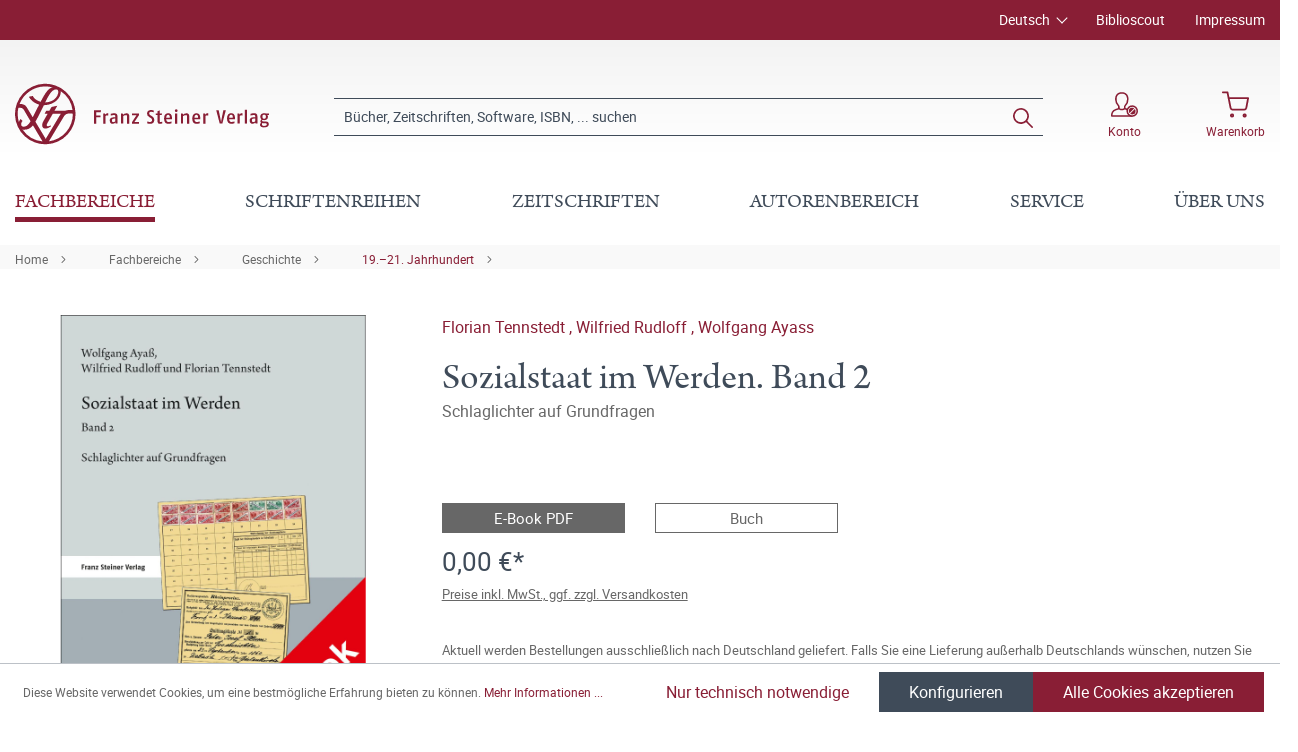

--- FILE ---
content_type: text/html; charset=UTF-8
request_url: https://www.steiner-verlag.de/Sozialstaat-im-Werden.-Band-2/9783515130080
body_size: 23136
content:

<!DOCTYPE html>

<html lang="de-DE"
      itemscope="itemscope"
      itemtype="https://schema.org/WebPage">

                            
    <head>
                                        <meta charset="utf-8">
            
                            <meta name="viewport"
                      content="width=device-width, initial-scale=1, shrink-to-fit=no">
            
                            <meta name="author"
                      content="">
                <meta name="robots"
                      content="index,follow">
                <meta name="revisit-after"
                      content="15 days">
                <meta name="keywords"
                      content="">
                <meta name="description"
                      content="Die &quot;Bismarckˈsche Arbeiterversicherung&quot; entwickelte sich in kurzer Zeit zum weltweit beachteten Pioniermodell sozialpolitischer Absicherung. In zwei Bänden werden die formativen Jahre des deutschen Sozialstaats näher untersucht.
Der zweite Band wirft ei…">
            
                <meta property="og:type"
          content="product">
    <meta property="og:site_name"
          content="Franz Steiner Verlag">
    <meta property="og:url"
          content="https://www.steiner-verlag.de/Sozialstaat-im-Werden.-Band-2/9783515130080">
    <meta property="og:title"
          content="Sozialstaat im Werden. Band 2 | 400013008">

    <meta property="og:description"
          content="Die &quot;Bismarckˈsche Arbeiterversicherung&quot; entwickelte sich in kurzer Zeit zum weltweit beachteten Pioniermodell sozialpolitischer Absicherung. In zwei Bänden werden die formativen Jahre des deutschen Sozialstaats näher untersucht.
Der zweite Band wirft ei…">
    <meta property="og:image"
          content="https://www.steiner-verlag.de/media/b9/b4/db/1710440698/9783515130080_c.jpg">

    
            <meta property="product:price:amount"
          content="0">
    <meta property="product:price:currency"
          content="EUR">
    <meta property="product:product_link"
          content="https://www.steiner-verlag.de/Sozialstaat-im-Werden.-Band-2/9783515130080">

    <meta name="twitter:card"
          content="product">
    <meta name="twitter:site"
          content="Franz Steiner Verlag">
    <meta name="twitter:title"
          content="Sozialstaat im Werden. Band 2 | 400013008">
    <meta name="twitter:description"
          content="Die &quot;Bismarckˈsche Arbeiterversicherung&quot; entwickelte sich in kurzer Zeit zum weltweit beachteten Pioniermodell sozialpolitischer Absicherung. In zwei Bänden werden die formativen Jahre des deutschen Sozialstaats näher untersucht.
Der zweite Band wirft ei…">
    <meta name="twitter:image"
          content="https://www.steiner-verlag.de/media/b9/b4/db/1710440698/9783515130080_c.jpg">

                            <meta itemprop="copyrightHolder"
                      content="Franz Steiner Verlag">
                <meta itemprop="copyrightYear"
                      content="">
                <meta itemprop="isFamilyFriendly"
                      content="true">
                <meta itemprop="image"
                      content="https://www.steiner-verlag.de/media/a9/07/52/1624516926/FSV_Logo.png">
            
                                                
    <meta name="format-detection" content="telephone=no">

            <link rel="apple-touch-icon" sizes="180x180" href="https://www.steiner-verlag.de/bundles/davfsv/assets/apple-touch-icon.png?1713864284">
    <link rel="icon" type="image/png" sizes="32x32" href="https://www.steiner-verlag.de/bundles/davfsv/assets/favicon-32x32.png?1713864284">
    <link rel="icon" type="image/png" sizes="16x16" href="https://www.steiner-verlag.de/bundles/davfsv/assets/favicon-16x16.png?1713864284">
    <link rel="manifest" href="https://www.steiner-verlag.de/bundles/davfsv/assets/site.webmanifest?1713864284">
    <link rel="mask-icon" href="https://www.steiner-verlag.de/bundles/davfsv/assets/safari-pinned-tab.svg?1713864284" color="#891e35">
    <meta name="msapplication-TileColor" content="#891e35">
    <meta name="theme-color" content="#891e35">

        
            
    
    <link rel="canonical" href="https://www.steiner-verlag.de/Sozialstaat-im-Werden.-Band-2/9783515130080">

                    <title itemprop="name">Sozialstaat im Werden. Band 2 | Franz Steiner Verlag</title>
        
            
                                                                    <link rel="stylesheet"
                      href="https://www.steiner-verlag.de/theme/8f5cf8b8f75240531436446f1643ce93/css/all.css?1766065626">
                                    

    

            <link rel="stylesheet" href="https://data.moori.net/fontawesome-free-5.15.4-web/css/all.min.css" crossorigin="anonymous"/>
    
            <link rel="stylesheet" href="https://www.steiner-verlag.de/bundles/moorlfoundation/storefront/css/animate.css?1766065610">
    
    
            <style>
            :root {
                --moorl-advanced-search-width: 600px;
            }
        </style>
    
                        <script>
        window.features = {"V6_5_0_0":true,"v6.5.0.0":true,"V6_6_0_0":false,"v6.6.0.0":false,"V6_7_0_0":false,"v6.7.0.0":false,"VUE3":false,"vue3":false,"JOIN_FILTER":false,"join.filter":false,"MEDIA_PATH":false,"media.path":false,"ES_MULTILINGUAL_INDEX":false,"es.multilingual.index":false,"STOCK_HANDLING":false,"stock.handling":false,"ASYNC_THEME_COMPILATION":false,"async.theme.compilation":false};
    </script>
        
                                                                <script type="text/plain"
                        data-acris-tag-manager-app="true"
                        data-acris-tag-manager-app-options="{&quot;context&quot;:{&quot;controllerName&quot;:&quot;product&quot;,&quot;controllerAction&quot;:&quot;index&quot;,&quot;currency&quot;:{&quot;isoCode&quot;:&quot;EUR&quot;}}}"
                        data-acristagmanagercookie="true">
                    (function(w,d,s,l,i){w[l]=w[l]||[];w[l].push({'gtm.start':
                            new Date().getTime(),event:'gtm.js'});var f=d.getElementsByTagName(s)[0],
                        j=d.createElement(s),dl=l!='dataLayer'?'&l='+l:'';j.async=true;j.src=
                        'https://www.googletagmanager.com/gtm.js?id='+i+dl;f.parentNode.insertBefore(j,f);
                    })(window,document,'script','dataLayer','GTM-M2K2MD4G');
                </script>
                                                    <script type="text/plain"
                            data-acris-tag-manager-app-data-layer="true"
                            data-acristagmanagercookie="true">
                            dataLayer.push({event: null, ecommerce: null, google_tag_params: null});
    dataLayer.push({
                        'event': 'view_item',
                        'ecommerce': {
        'currencyCode': 'EUR',
                                                            'detail': {
            'actionField': {
            'list': ''
            },
            'products': [{
            'name': 'Sozialstaat im Werden. Band 2',
            'id': '400013008',
            'price': '0',
            'brand': '',
            'category': '',
            'variant': ''
            }]
            },
                },
                                            'google_tag_params': {
            'ecomm_pagetype': 'product',
            'ecomm_prodid': '400013008'
            }
                });
                    </script>
                                                <script type="text/javascript">
        var _paq = window._paq || [];
    var ironMatomoDataLayer = {
        'matomoUrl': "https://analytics.deutscher-apotheker-verlag.de/",
        'matomoScript': "matomo.js",
        'siteId': "8",
        'cookieDomain': "",
        'startTracking': "0",
        'cookieName': "",
        'cookieValue': "",
        'cookieValueAsRegex': "",
        'requireCookieConsent': "",
        'track': [],
        'trackLast': [],
    };
                                
ironMatomoDataLayer.track.push(['setEcommerceView',"400013008","Sozialstaat im Werden. Band 2","19.–21. Jahrhundert",0.00]);
            ironMatomoDataLayer.trackLast.push(['trackPageView']);
    ironMatomoDataLayer.trackLast.push(['enableLinkTracking']);
    ironMatomoDataLayer.trackLast.push(['setTrackerUrl', ironMatomoDataLayer.matomoUrl + 'matomo.php']);
    ironMatomoDataLayer.trackLast.push(['setSiteId', ironMatomoDataLayer.siteId]);
    </script>
                                
            
        <script data-acristagmanagercookie="true">
            window.dataLayer = window.dataLayer || [];
            function gtag() { dataLayer.push(arguments); }

            (() => {
                let analyticsStorageEnabled = false;
                let adsEnabled = false;
                                    analyticsStorageEnabled = document.cookie.split(';').some((item) => item.trim().includes('acris-tag-manager=1'));
                                
                // Always set a default consent for consent mode v2
                gtag('consent', 'default', {
                    'ad_user_data': adsEnabled ? 'granted' : 'denied',
                    'ad_storage': adsEnabled ? 'granted' : 'denied',
                    'ad_personalization': adsEnabled ? 'granted' : 'denied',
                    'analytics_storage': analyticsStorageEnabled ? 'granted' : 'denied'
                });
            })();
        </script>
            


                            
            
                
                                    <script>
                    window.useDefaultCookieConsent = true;
                </script>
                    
                                <script>
                window.activeNavigationId = '289a7c971f5e468eb46d50ef1c7d8d83';
                window.router = {
                    'frontend.cart.offcanvas': '/checkout/offcanvas',
                    'frontend.cookie.offcanvas': '/cookie/offcanvas',
                    'frontend.checkout.finish.page': '/checkout/finish',
                    'frontend.checkout.info': '/widgets/checkout/info',
                    'frontend.menu.offcanvas': '/widgets/menu/offcanvas',
                    'frontend.cms.page': '/widgets/cms',
                    'frontend.cms.navigation.page': '/widgets/cms/navigation',
                    'frontend.account.addressbook': '/widgets/account/address-book',
                    'frontend.country.country-data': '/country/country-state-data',
                    'frontend.app-system.generate-token': '/app-system/Placeholder/generate-token',
                    };
                window.salesChannelId = 'bccb7353e99c4f72b9705b5de761e621';
            </script>
        
                                <script>
                
                window.breakpoints = {"xs":0,"sm":576,"md":768,"lg":992,"xl":1200};
            </script>
        
        
                        
                            <script>
                window.themeAssetsPublicPath = 'https://www.steiner-verlag.de/theme/23f7dfaeeb7c46748210c2de5619964e/assets/';
            </script>
        
                                                                                                    <script type="text/javascript" src="https://www.steiner-verlag.de/theme/8f5cf8b8f75240531436446f1643ce93/js/all.js?1766065626" defer></script>
                                                        

        </head>

    <body class="is-ctl-product is-act-index">

                                <noscript><iframe src="https://www.googletagmanager.com/ns.html?id=GTM-M2K2MD4G"
                          height="0" width="0" style="display:none;visibility:hidden"></iframe></noscript>
                    <noscript class="noscript-main">
                
    <div role="alert"
         class="alert alert-info alert-has-icon">
                                                                                                                                        <span class="icon icon-info">
                        <svg xmlns="http://www.w3.org/2000/svg" xmlns:xlink="http://www.w3.org/1999/xlink" width="24" height="24" viewBox="0 0 24 24"><defs><path d="M12 7c.5523 0 1 .4477 1 1s-.4477 1-1 1-1-.4477-1-1 .4477-1 1-1zm1 9c0 .5523-.4477 1-1 1s-1-.4477-1-1v-5c0-.5523.4477-1 1-1s1 .4477 1 1v5zm11-4c0 6.6274-5.3726 12-12 12S0 18.6274 0 12 5.3726 0 12 0s12 5.3726 12 12zM12 2C6.4772 2 2 6.4772 2 12s4.4772 10 10 10 10-4.4772 10-10S17.5228 2 12 2z" id="icons-default-info" /></defs><use xlink:href="#icons-default-info" fill="#758CA3" fill-rule="evenodd" /></svg>
        </span>
                
                    <div class="alert-content-container">
                                                    
                                    <div class="alert-content">
                                                    Um unseren Shop in vollem Umfang nutzen zu können, empfehlen wir Ihnen Javascript in Ihrem Browser zu aktivieren.
                                            </div>
                
                                                                </div>
            </div>
            </noscript>
        

            <header class="header-main fixed-top">
                                            <div class="top-bar d-none d-lg-block">
        <div class="container">
            <nav class="top-bar-nav">
                <div class="row justify-content-end">
                        <div class="col-auto">
                        
            <div class="top-bar-nav-item top-bar-language">
                            <form method="post"
                      action="/checkout/language"
                      class="language-form"
                      data-form-auto-submit="true">

                                
    <div class="languages-menu dropdown">
        <button class="btn dropdown-toggle top-bar-nav-btn"
                type="button"
                id="languagesDropdown-top-bar"
                data-bs-toggle="dropdown"
                aria-haspopup="true"
                aria-expanded="false">
            <span class="top-bar-nav-text">Deutsch</span>
        </button>
                                                    <div class="top-bar-list dropdown-menu dropdown-menu-end"
                                    aria-labelledby="languagesDropdown-top-bar">
                                                                            <div class="top-bar-list-item dropdown-item item-checked"
                                             title="">

                                                                                                                                                                                            
                                                <label class="top-bar-list-label"
                                                       for="top-bar-324c9896c3e349ce8c3b75af976dc3b1">
                                                    <input id="top-bar-324c9896c3e349ce8c3b75af976dc3b1"
                                                           class="top-bar-list-radio"
                                                           value="324c9896c3e349ce8c3b75af976dc3b1"
                                                           name="languageId"
                                                           type="radio"
                                                         checked>
                                                    <div class="top-bar-list-icon language-flag country-de language-de"></div>
                                                    Deutsch
                                                </label>
                                                                                    </div>
                                                                            <div class="top-bar-list-item dropdown-item"
                                             title="">

                                                                                                                                                                                            
                                                <label class="top-bar-list-label"
                                                       for="top-bar-2fbb5fe2e29a4d70aa5854ce7ce3e20b">
                                                    <input id="top-bar-2fbb5fe2e29a4d70aa5854ce7ce3e20b"
                                                           class="top-bar-list-radio"
                                                           value="2fbb5fe2e29a4d70aa5854ce7ce3e20b"
                                                           name="languageId"
                                                           type="radio"
                                                        >
                                                    <div class="top-bar-list-icon language-flag country-gb language-en"></div>
                                                    English
                                                </label>
                                                                                    </div>
                                                                    </div>
                            
            </div>

    <input name="redirectTo" type="hidden" value="frontend.detail.page"/>

            <input name="redirectParameters[_httpCache]" type="hidden" value="1">
            <input name="redirectParameters[productId]" type="hidden" value="3ad629841549496f8d0ccc829717bd7f">
                    </form>
                    </div>
        </div>

                                            <div class="col-auto ms-auto">
                                <div class="service-menu">
                    <div class="row">
                                    <div class="col-auto">
                                                <a class="top-bar-list-item"
                           href="https://biblioscout.net/"
                           title="Biblioscout" target="_blank">Biblioscout</a>
                    </div>
                                    <div class="col-auto">
                                                <a class="top-bar-list-item"
                           href="/Service/Impressum/"
                           title="Impressum" >Impressum</a>
                    </div>
                            </div>
            </div>
                        </div>
                                    </div>
            </nav>
        </div>
    </div>
    
                <div class="container">
                    <div class="row align-items-center header-row">
                            <div class="col-12 col-lg-auto header-logo-col">
                        <div class="header-logo-main">
                    <a class="header-logo-main-link"
               href="/"
               title="Zur Startseite gehen">
                            <svg class="dav__icon dav__icon--logo_mobile img-fluid d-lg-none"><use xlink:href="/theme/23f7dfaeeb7c46748210c2de5619964e/assets/dav_icons.svg#logo_mobile"></use></svg>
                <svg class="dav__icon dav__icon--logo_desktop img-fluid d-none d-lg-block"><use xlink:href="/theme/23f7dfaeeb7c46748210c2de5619964e/assets/dav_icons.svg#logo_desktop"></use></svg>
                </a>
            </div>
                </div>
            
                <div class="col-12 order-2 col-sm order-sm-1 header-search-col">
        <div class="row align-items-center">
            <div class="col-sm-auto d-none d-sm-block d-lg-none">
                                                                    <div class="nav-main-toggle">
                                                                            <button
                                            class="btn nav-main-toggle-btn header-actions-btn"
                                            type="button"
                                                                                                                                        data-offcanvas-menu="true"
                                                                                        aria-label="Menü"
                                        >
                                                <svg class="dav__icon dav__icon--hamburger "><use xlink:href="/theme/48b55843a13a488fa8b2008740e2d9b6/assets/dav_icons.svg#hamburger"></use></svg>
                                        </button>
                                                                    </div>
                            
                            </div>
            <div class="col">
                
    <div class="collapse"
         id="searchCollapse">
        <div class="header-search">
                            <form action="/search"
                      method="get"
                                                                      data-search-form="true"
                                                                  data-search-widget-options='{&quot;searchWidgetMinChars&quot;:2}'
                      data-url="/suggest?search="
                      class="header-search-form">
                        <div class="dav__header-search__wrapper d-none d-lg-flex row no-gutters justify-content-end">
            </div>
    <div class="input-group">
                                                    <input type="search"
                                       name="search"
                                       class="form-control header-search-input"
                                       autocomplete="off"
                                       autocapitalize="off"
                                       placeholder="Bücher, Zeitschriften, Software, ISBN, ... suchen"
                                       aria-label="Bücher, Zeitschriften, Software, ISBN, ... suchen"
                                       value=""
                                >
                            
        
                    <div class="input-group-append">
                <button type="submit"
                        class="btn header-search-btn"
                        aria-label="Suchen">
                    <svg class="dav__icon dav__icon--search "><use xlink:href="/theme/48b55843a13a488fa8b2008740e2d9b6/assets/dav_icons.svg#search"></use></svg>
                </button>
            </div>
            </div>
                </form>
                    </div>
    </div>
            </div>
        </div>
    </div>

                <div class="col-12 order-1 col-sm-auto order-sm-2 header-actions-col">
        <div class="row justify-content-between">
                            <div class="col-auto d-sm-none">
                    <div class="menu-button">
                                                                                            <button
                                            class="btn nav-main-toggle-btn header-actions-btn"
                                            type="button"
                                                                                                                                        data-offcanvas-menu="true"
                                                                                        aria-label="Menü"
                                        >
                                                <svg class="dav__icon dav__icon--hamburger "><use xlink:href="/theme/48b55843a13a488fa8b2008740e2d9b6/assets/dav_icons.svg#hamburger"></use></svg>
                                        </button>
                                    
                                            </div>
                </div>
            
            <div class="col-auto">
                <div class="row header-user-actions">
                                            <div class="col-auto d-sm-none">
                            <div class="search-toggle">
                                <button class="btn header-actions-btn search-toggle-btn js-search-toggle-btn collapsed"
                                        type="button"
                                        data-bs-toggle="collapse"
                                        data-bs-target="#searchCollapse"
                                        aria-expanded="false"
                                        aria-controls="searchCollapse"
                                        aria-label="Suchen">
                                    <svg class="dav__icon dav__icon--search "><use xlink:href="/theme/48b55843a13a488fa8b2008740e2d9b6/assets/dav_icons.svg#search"></use></svg>
                                </button>
                            </div>
                        </div>
                    
                                                                        <div class="col-auto">
                                <div class="account-menu">
                                        <div class="dropdown">
            <button class="btn account-menu-btn header-actions-btn"
            type="button"
            id="accountWidget"
            data-offcanvas-account-menu="true"
            data-bs-toggle="dropdown"
            aria-haspopup="true"
            aria-expanded="false"
            aria-label="Konto">
                    <svg class="dav__icon dav__icon--account-logged-out "><use xlink:href="/theme/48b55843a13a488fa8b2008740e2d9b6/assets/dav_icons.svg#account-logged-out"></use></svg>
                <span class="dav__header-actions__label d-none d-lg-block">Konto</span>
    </button>

                    <div class="dropdown-menu dropdown-menu-end account-menu-dropdown js-account-menu-dropdown"
                 aria-labelledby="accountWidget">
                


                                                    <script data-acris-tag-manager-app-data="product-page-loaded"
                        type="application/json">{"context":{"currency":"EUR"},"product":{"id":"3ad629841549496f8d0ccc829717bd7f","number":"400013008","name":"Sozialstaat im Werden. Band 2","price":0.0,"currency":"EUR","quantity":1}}</script>
                        
            

            <div class="offcanvas-header">
                            <button class="btn btn-light offcanvas-close js-offcanvas-close">
                                                                                                                                                    <span class="icon icon-x icon-sm">
                        <svg xmlns="http://www.w3.org/2000/svg" xmlns:xlink="http://www.w3.org/1999/xlink" width="24" height="24" viewBox="0 0 24 24"><defs><path d="m10.5858 12-7.293-7.2929c-.3904-.3905-.3904-1.0237 0-1.4142.3906-.3905 1.0238-.3905 1.4143 0L12 10.5858l7.2929-7.293c.3905-.3904 1.0237-.3904 1.4142 0 .3905.3906.3905 1.0238 0 1.4143L13.4142 12l7.293 7.2929c.3904.3905.3904 1.0237 0 1.4142-.3906.3905-1.0238.3905-1.4143 0L12 13.4142l-7.2929 7.293c-.3905.3904-1.0237.3904-1.4142 0-.3905-.3906-.3905-1.0238 0-1.4143L10.5858 12z" id="icons-default-x" /></defs><use xlink:href="#icons-default-x" fill="#758CA3" fill-rule="evenodd" /></svg>
        </span>
                        
                                            Menü schließen
                                    </button>
                    </div>
    
            <div class="offcanvas-body">
                <div class="account-menu">
                                    <div class="dropdown-header account-menu-header">
                    Konto
                </div>
                    
                                    <div class="account-menu-login">
                                            <a href="/account/login"
                           title="Anmelden"
                           class="btn btn-primary account-menu-login-button">
                            Anmelden
                        </a>
                    
                                            <div class="account-menu-register">
                            oder <a href="/account/login"
                                                                            title="Registrieren">registrieren</a>
                        </div>
                                    </div>
                    
                </div>
        </div>
                </div>
            </div>
                                </div>
                            </div>
                        
                    
                                                                        <div class="col-auto">
                                <div
                                    class="header-cart"
                                                                                                                data-offcanvas-cart="true"
                                                                    >
                                    <a class="btn header-cart-btn header-actions-btn"
                                       href="/checkout/cart"
                                       data-cart-widget="true"
                                       title="Warenkorb"
                                       aria-label="Warenkorb">
                                            <svg class="dav__icon dav__icon--cart "><use xlink:href="/theme/48b55843a13a488fa8b2008740e2d9b6/assets/dav_icons.svg#cart"></use></svg>
    <span class="dav__header-actions__label d-none d-lg-block">Warenkorb</span>
                                        </a>
                                </div>
                            </div>
                        
                                    </div>
            </div>
        </div>
    </div>
        </div>
    
        </div>
                </header>
    <div class="dav__header__spacer d-lg-none"></div>
    <div class="dav__navigation-darken"></div>
    <div class="dav__search-suggest-darken"></div>

                    <div class="nav-main">
                                        <div class="main-navigation"
         id="mainNavigation"
         data-flyout-menu="true">
                    <div class="container">
                                    <nav class="nav main-navigation-menu"
                        itemscope="itemscope"
                        itemtype="http://schema.org/SiteNavigationElement">
                        
                        
                                                    
                                                                                            
                                        
            <a class="nav-link main-navigation-link active"
           href="https://www.steiner-verlag.de/Fachbereiche/"
           itemprop="url"
                            data-flyout-menu-trigger="b4b77d6b4bdb454c99d268f5d4dad4a2"
                       title="Fachbereiche">
            <div class="main-navigation-link-text">
                <span itemprop="name">Fachbereiche</span>
            </div>
        </a>
                                                                                                
                                        
            <a class="nav-link main-navigation-link"
           href="/series"
           itemprop="url"
                       title="Schriftenreihen">
            <div class="main-navigation-link-text">
                <span itemprop="name">Schriftenreihen</span>
            </div>
        </a>
                                                                                                
                                        
            <a class="nav-link main-navigation-link"
           href="/zeitschriften"
           itemprop="url"
                       title="Zeitschriften">
            <div class="main-navigation-link-text">
                <span itemprop="name">Zeitschriften</span>
            </div>
        </a>
                                                                                                
                                        
            <a class="nav-link main-navigation-link"
           href="https://www.steiner-verlag.de/Autorenbereich/"
           itemprop="url"
                            data-flyout-menu-trigger="01905eb15b967970a722142c88828b8a"
                       title="Autorenbereich">
            <div class="main-navigation-link-text">
                <span itemprop="name">Autorenbereich</span>
            </div>
        </a>
                                                                                                
                                        
            <a class="nav-link main-navigation-link"
           href="https://www.steiner-verlag.de/Service/"
           itemprop="url"
                            data-flyout-menu-trigger="e9ebd42dc134454e88353ece437d6f93"
                       title="Service">
            <div class="main-navigation-link-text">
                <span itemprop="name">Service</span>
            </div>
        </a>
                                                                                                
                                        
            <a class="nav-link main-navigation-link"
           href="https://www.steiner-verlag.de/UEber-uns/"
           itemprop="url"
                            data-flyout-menu-trigger="14e798b18a9b45a1b7d72b0ec5347a2c"
                       title="Über uns">
            <div class="main-navigation-link-text">
                <span itemprop="name">Über uns</span>
            </div>
        </a>
                                                                            </nav>
                            </div>
        
                                                                                                                                                                                                                                                                                                                                                        
                                                <div class="navigation-flyouts">
                                    
                                    <div class="navigation-flyout"
                     data-flyout-menu-id="b4b77d6b4bdb454c99d268f5d4dad4a2">

                                        
                    <div class="navigation-flyout-bar">
                        <div class="container">
                            <div class="row">
                                                                    <div class="col">
                                        <div class="navigation-flyout-category-link">
                                                                                                                                                <a class="nav-link"
                                                       href="https://www.steiner-verlag.de/Fachbereiche/"
                                                       itemprop="url"
                                                       title="Fachbereiche">
                                                                                                                    Gesamtübersicht Fachbereiche
                                                                                                            </a>
                                                                                                                                    </div>
                                    </div>
                                
                                                                    <div class="col-auto">
                                        <div class="navigation-flyout-close js-close-flyout-menu">
                                                                                                                                                                                                                                                        <span class="icon icon-x">
                        <svg xmlns="http://www.w3.org/2000/svg" xmlns:xlink="http://www.w3.org/1999/xlink" width="24" height="24" viewBox="0 0 24 24"><use xlink:href="#icons-default-x" fill="#758CA3" fill-rule="evenodd" /></svg>
        </span>
                                                                                                                                        </div>
                                    </div>
                                                            </div>
                        </div>
                    </div>

                    <div class="dav__navigation-flyout-container">
                        <div class="container">
                                                                        
            <div class="row navigation-flyout-content">
                            <div class="col">
                    <div class="navigation-flyout-categories">
                            <div class="row">
        
                    
    
        
    
    
            <div class="col-3 navigation-flyout-col">
                                                                    
                                                                                
                                                                        <input type="checkbox"
                                   id="dav__navigation-sub-menu-4e5d0b373ef2488491cf222fff806e41"
                                   class="dav__navigation-sub-menu-input"
                                   aria-labelledby="dav__navigation-sub-menu-4e5d0b373ef2488491cf222fff806e41-top-label dav__navigation-sub-menu-4e5d0b373ef2488491cf222fff806e41-back-label" />
                            <label class="nav-item nav-link navigation-flyout-link dav__navigation-flyout-link--has-children"
                                   id="dav__navigation-sub-menu-4e5d0b373ef2488491cf222fff806e41-top-label"
                                   for="dav__navigation-sub-menu-4e5d0b373ef2488491cf222fff806e41"
                                   title="Altertumswissenschaften">
                                <span itemprop="name">Altertumswissenschaften</span>
                            </label>

                                                            <div class="dav__navigation-sub-menu">
    <div class="navigation-flyout-bar">
        <div class="container">
            <div class="row">
                <div class="col-2 col-xl-1 dav__navigation-sub-menu-bar-spacer"></div>
                <div class="col">
                    <div class="navigation-flyout-category-link">
                                                    <a class="nav-link"
                               href="https://www.steiner-verlag.de/Fachbereiche/Altertumswissenschaften/"
                               itemprop="url"
                               title="Altertumswissenschaften">
                                                                    Gesamtübersicht Altertumswissenschaften
                                                            </a>
                                            </div>
                </div>

                <div class="col-auto">
                    <div class="navigation-flyout-close js-close-flyout-menu">
                                                                                                                                <span class="icon icon-x">
                        <svg xmlns="http://www.w3.org/2000/svg" xmlns:xlink="http://www.w3.org/1999/xlink" width="24" height="24" viewBox="0 0 24 24"><use xlink:href="#icons-default-x" fill="#758CA3" fill-rule="evenodd" /></svg>
        </span>
                        </div>
                </div>
            </div>
        </div>
    </div>

    <div class="dav__navigation-sub-menu-content">
        <div class="container">
            <div class="row">
                <div class="col-2 col-xl-1 navigation-flyout-col dav__navigation-flyout-col--back">
                    <label class="btn btn-tertiary dav__navigation-sub-menu-back"
                           id="dav__navigation-sub-menu-4e5d0b373ef2488491cf222fff806e41-back-label"
                           for="dav__navigation-sub-menu-4e5d0b373ef2488491cf222fff806e41">
                        zurück
                    </label>
                </div>

                
                    
    
                    
                        
    
            <div class="col-4 navigation-flyout-col">
                                                                    
                                                                                
                                                                        <a class="nav-item nav-link navigation-flyout-link"
                               href="https://www.steiner-verlag.de/Fachbereiche/Altertumswissenschaften/Alte-Geschichte/"
                               itemprop=""
                                                              title="Alte Geschichte">
                                <span itemprop="name">Alte Geschichte</span>
                            </a>
                                                                                                                                
                                                                                
                                                                        <a class="nav-item nav-link navigation-flyout-link"
                               href="https://www.steiner-verlag.de/Fachbereiche/Altertumswissenschaften/Klassische-Philologie/"
                               itemprop=""
                                                              title="Klassische Philologie">
                                <span itemprop="name">Klassische Philologie</span>
                            </a>
                                                                                </div>
            <div class="col-4 navigation-flyout-col">
                                                                    
                                                                                
                                                                        <a class="nav-item nav-link navigation-flyout-link"
                               href="https://www.steiner-verlag.de/Fachbereiche/Altertumswissenschaften/Klassische-Archaeologie/"
                               itemprop=""
                                                              title="Klassische Archäologie">
                                <span itemprop="name">Klassische Archäologie</span>
                            </a>
                                                                                                            </div>
                </div>
        </div>
    </div>
</div>
                                                                                                                                                            
                                                                                
                                                                        <a class="nav-item nav-link navigation-flyout-link"
                               href="https://www.steiner-verlag.de/Fachbereiche/Praehistorie/"
                               itemprop=""
                                                              title="Prähistorie">
                                <span itemprop="name">Prähistorie</span>
                            </a>
                                                                                                                                
                                                                                
                                                                        <input type="checkbox"
                                   id="dav__navigation-sub-menu-ed83da77a4b04d96a929cf100f1f5911"
                                   class="dav__navigation-sub-menu-input"
                                   aria-labelledby="dav__navigation-sub-menu-ed83da77a4b04d96a929cf100f1f5911-top-label dav__navigation-sub-menu-ed83da77a4b04d96a929cf100f1f5911-back-label" />
                            <label class="nav-item nav-link navigation-flyout-link dav__navigation-flyout-link--has-children"
                                   id="dav__navigation-sub-menu-ed83da77a4b04d96a929cf100f1f5911-top-label"
                                   for="dav__navigation-sub-menu-ed83da77a4b04d96a929cf100f1f5911"
                                   title="Geschichte">
                                <span itemprop="name">Geschichte</span>
                            </label>

                                                            <div class="dav__navigation-sub-menu">
    <div class="navigation-flyout-bar">
        <div class="container">
            <div class="row">
                <div class="col-2 col-xl-1 dav__navigation-sub-menu-bar-spacer"></div>
                <div class="col">
                    <div class="navigation-flyout-category-link">
                                                    <a class="nav-link"
                               href="https://www.steiner-verlag.de/Fachbereiche/Geschichte/"
                               itemprop="url"
                               title="Geschichte">
                                                                    Gesamtübersicht Geschichte
                                                            </a>
                                            </div>
                </div>

                <div class="col-auto">
                    <div class="navigation-flyout-close js-close-flyout-menu">
                                                                                                                                <span class="icon icon-x">
                        <svg xmlns="http://www.w3.org/2000/svg" xmlns:xlink="http://www.w3.org/1999/xlink" width="24" height="24" viewBox="0 0 24 24"><use xlink:href="#icons-default-x" fill="#758CA3" fill-rule="evenodd" /></svg>
        </span>
                        </div>
                </div>
            </div>
        </div>
    </div>

    <div class="dav__navigation-sub-menu-content">
        <div class="container">
            <div class="row">
                <div class="col-2 col-xl-1 navigation-flyout-col dav__navigation-flyout-col--back">
                    <label class="btn btn-tertiary dav__navigation-sub-menu-back"
                           id="dav__navigation-sub-menu-ed83da77a4b04d96a929cf100f1f5911-back-label"
                           for="dav__navigation-sub-menu-ed83da77a4b04d96a929cf100f1f5911">
                        zurück
                    </label>
                </div>

                
                    
    
                    
                        
    
            <div class="col-4 navigation-flyout-col">
                                                                    
                                                                                
                                                                        <a class="nav-item nav-link navigation-flyout-link"
                               href="https://www.steiner-verlag.de/Fachbereiche/Geschichte/Sozial-und-Kulturgeschichte/"
                               itemprop=""
                                                              title="Sozial- und Kulturgeschichte">
                                <span itemprop="name">Sozial- und Kulturgeschichte</span>
                            </a>
                                                                                                                                
                                                                                
                                                                        <a class="nav-item nav-link navigation-flyout-link"
                               href="https://www.steiner-verlag.de/Fachbereiche/Geschichte/Universitaets-und-Wissenschaftsgeschichte/"
                               itemprop=""
                                                              title="Universitäts- und Wissenschaftsgeschichte">
                                <span itemprop="name">Universitäts- und Wissenschaftsgeschichte</span>
                            </a>
                                                                                                                                
                                                                                
                                                                        <a class="nav-item nav-link navigation-flyout-link"
                               href="https://www.steiner-verlag.de/Fachbereiche/Geschichte/Medizingeschichte/"
                               itemprop=""
                                                              title="Medizingeschichte">
                                <span itemprop="name">Medizingeschichte</span>
                            </a>
                                                                                                                                
                                                                                
                                                                        <a class="nav-item nav-link navigation-flyout-link"
                               href="https://www.steiner-verlag.de/Fachbereiche/Geschichte/Wirtschafts-und-Unternehmensgeschichte/"
                               itemprop=""
                                                              title="Wirtschafts- und Unternehmensgeschichte">
                                <span itemprop="name">Wirtschafts- und Unternehmensgeschichte</span>
                            </a>
                                                                                                                                
                                                                                
                                                                        <a class="nav-item nav-link navigation-flyout-link"
                               href="https://www.steiner-verlag.de/Fachbereiche/Geschichte/Osteuropaeische-Geschichte/"
                               itemprop=""
                                                              title="Osteuropäische Geschichte">
                                <span itemprop="name">Osteuropäische Geschichte</span>
                            </a>
                                                                                                                                
                                                                                
                                                                        <a class="nav-item nav-link navigation-flyout-link"
                               href="https://www.steiner-verlag.de/Fachbereiche/Geschichte/Geschichte-Amerikas/"
                               itemprop=""
                                                              title="Geschichte Amerikas">
                                <span itemprop="name">Geschichte Amerikas</span>
                            </a>
                                                                                </div>
            <div class="col-4 navigation-flyout-col">
                                                                    
                                                                                
                                                                        <a class="nav-item nav-link navigation-flyout-link"
                               href="https://www.steiner-verlag.de/Fachbereiche/Geschichte/Geschichte-Afrikas-Asiens-und-Australiens/"
                               itemprop=""
                                                              title="Geschichte Afrikas, Asiens und Australiens">
                                <span itemprop="name">Geschichte Afrikas, Asiens und Australiens</span>
                            </a>
                                                                                                                                
                                                                                
                                                                        <a class="nav-item nav-link navigation-flyout-link"
                               href="https://www.steiner-verlag.de/Fachbereiche/Geschichte/Landes-und-Regionalgeschichte/"
                               itemprop=""
                                                              title="Landes- und Regionalgeschichte">
                                <span itemprop="name">Landes- und Regionalgeschichte</span>
                            </a>
                                                                                                                                
                                                                                
                                                                        <a class="nav-item nav-link navigation-flyout-link"
                               href="https://www.steiner-verlag.de/Fachbereiche/Geschichte/19.-21.-Jahrhundert/"
                               itemprop=""
                                                              title="19.–21. Jahrhundert">
                                <span itemprop="name">19.–21. Jahrhundert</span>
                            </a>
                                                                                                                                
                                                                                
                                                                        <a class="nav-item nav-link navigation-flyout-link"
                               href="https://www.steiner-verlag.de/Fachbereiche/Geschichte/Fruehe-Neuzeit/"
                               itemprop=""
                                                              title="Frühe Neuzeit">
                                <span itemprop="name">Frühe Neuzeit</span>
                            </a>
                                                                                                                                
                                                                                
                                                                        <a class="nav-item nav-link navigation-flyout-link"
                               href="https://www.steiner-verlag.de/Fachbereiche/Geschichte/Mittelalter/"
                               itemprop=""
                                                              title="Mittelalter">
                                <span itemprop="name">Mittelalter</span>
                            </a>
                                                                                                                                
                                                                                
                                                                        <a class="nav-item nav-link navigation-flyout-link"
                               href="https://www.steiner-verlag.de/Fachbereiche/Geschichte/Grundlagen-und-Methodik/"
                               itemprop=""
                                                              title="Grundlagen und Methodik">
                                <span itemprop="name">Grundlagen und Methodik</span>
                            </a>
                                                                                </div>
                </div>
        </div>
    </div>
</div>
                                                                                                                                                            
                                                                                
                                                                        <input type="checkbox"
                                   id="dav__navigation-sub-menu-01970d18abe876249101e9d547cafcc4"
                                   class="dav__navigation-sub-menu-input"
                                   aria-labelledby="dav__navigation-sub-menu-01970d18abe876249101e9d547cafcc4-top-label dav__navigation-sub-menu-01970d18abe876249101e9d547cafcc4-back-label" />
                            <label class="nav-item nav-link navigation-flyout-link dav__navigation-flyout-link--has-children"
                                   id="dav__navigation-sub-menu-01970d18abe876249101e9d547cafcc4-top-label"
                                   for="dav__navigation-sub-menu-01970d18abe876249101e9d547cafcc4"
                                   title="Germanistik">
                                <span itemprop="name">Germanistik</span>
                            </label>

                                                            <div class="dav__navigation-sub-menu">
    <div class="navigation-flyout-bar">
        <div class="container">
            <div class="row">
                <div class="col-2 col-xl-1 dav__navigation-sub-menu-bar-spacer"></div>
                <div class="col">
                    <div class="navigation-flyout-category-link">
                                                    <a class="nav-link"
                               href="https://www.steiner-verlag.de/Fachbereiche/Germanistik/"
                               itemprop="url"
                               title="Germanistik">
                                                                    Gesamtübersicht Germanistik
                                                            </a>
                                            </div>
                </div>

                <div class="col-auto">
                    <div class="navigation-flyout-close js-close-flyout-menu">
                                                                                                                                <span class="icon icon-x">
                        <svg xmlns="http://www.w3.org/2000/svg" xmlns:xlink="http://www.w3.org/1999/xlink" width="24" height="24" viewBox="0 0 24 24"><use xlink:href="#icons-default-x" fill="#758CA3" fill-rule="evenodd" /></svg>
        </span>
                        </div>
                </div>
            </div>
        </div>
    </div>

    <div class="dav__navigation-sub-menu-content">
        <div class="container">
            <div class="row">
                <div class="col-2 col-xl-1 navigation-flyout-col dav__navigation-flyout-col--back">
                    <label class="btn btn-tertiary dav__navigation-sub-menu-back"
                           id="dav__navigation-sub-menu-01970d18abe876249101e9d547cafcc4-back-label"
                           for="dav__navigation-sub-menu-01970d18abe876249101e9d547cafcc4">
                        zurück
                    </label>
                </div>

                
                    
    
        
                        
    
            <div class="col-3 navigation-flyout-col">
                                                                    
                                                                                
                                                                        <a class="nav-item nav-link navigation-flyout-link"
                               href="https://www.steiner-verlag.de/Fachbereiche/Germanistik/Germanistische-Linguistik/"
                               itemprop=""
                                                              title="Germanistische Linguistik">
                                <span itemprop="name">Germanistische Linguistik</span>
                            </a>
                                                                                </div>
            <div class="col-3 navigation-flyout-col">
                                                                    
                                                                                
                                                                        <a class="nav-item nav-link navigation-flyout-link"
                               href="https://www.steiner-verlag.de/Fachbereiche/Germanistik/Neuere-deutsche-Literaturwissenschaft/"
                               itemprop=""
                                                              title="Neuere deutsche Literaturwissenschaft">
                                <span itemprop="name">Neuere deutsche Literaturwissenschaft</span>
                            </a>
                                                                                </div>
            <div class="col-3 navigation-flyout-col">
                                                </div>
                </div>
        </div>
    </div>
</div>
                                                                                                                                                            
                                                                                
                                                                        <a class="nav-item nav-link navigation-flyout-link"
                               href="https://www.steiner-verlag.de/Fachbereiche/Komparatistik/"
                               itemprop=""
                                                              title="Komparatistik">
                                <span itemprop="name">Komparatistik</span>
                            </a>
                                                                                </div>
            <div class="col-3 navigation-flyout-col">
                                                                    
                                                                                
                                                                        <a class="nav-item nav-link navigation-flyout-link"
                               href="https://www.steiner-verlag.de/Fachbereiche/Romanistik/"
                               itemprop=""
                                                              title="Romanistik">
                                <span itemprop="name">Romanistik</span>
                            </a>
                                                                                                                                
                                                                                
                                                                        <a class="nav-item nav-link navigation-flyout-link"
                               href="https://www.steiner-verlag.de/Fachbereiche/Orientalistik/"
                               itemprop=""
                                                              title="Orientalistik">
                                <span itemprop="name">Orientalistik</span>
                            </a>
                                                                                                                                
                                                                                
                                                                        <a class="nav-item nav-link navigation-flyout-link"
                               href="https://www.steiner-verlag.de/Fachbereiche/Kunstgeschichte/"
                               itemprop=""
                                                              title="Kunstgeschichte">
                                <span itemprop="name">Kunstgeschichte</span>
                            </a>
                                                                                                                                
                                                                                
                                                                        <a class="nav-item nav-link navigation-flyout-link"
                               href="https://www.steiner-verlag.de/Fachbereiche/Musikwissenschaft/"
                               itemprop=""
                                                              title="Musikwissenschaft">
                                <span itemprop="name">Musikwissenschaft</span>
                            </a>
                                                                                                                                
                                                                                
                                                                        <a class="nav-item nav-link navigation-flyout-link"
                               href="https://www.steiner-verlag.de/Fachbereiche/Philosophie/"
                               itemprop=""
                                                              title="Philosophie">
                                <span itemprop="name">Philosophie</span>
                            </a>
                                                                                </div>
            <div class="col-3 navigation-flyout-col">
                                                                    
                                                                                
                                                                        <a class="nav-item nav-link navigation-flyout-link"
                               href="https://www.steiner-verlag.de/Fachbereiche/Bildungswissenschaften/"
                               itemprop=""
                                                              title="Bildungswissenschaften">
                                <span itemprop="name">Bildungswissenschaften</span>
                            </a>
                                                                                                                                
                                                                                
                                                                        <a class="nav-item nav-link navigation-flyout-link"
                               href="https://www.steiner-verlag.de/Fachbereiche/Geographie/"
                               itemprop=""
                                                              title="Geographie">
                                <span itemprop="name">Geographie</span>
                            </a>
                                                                                                                                
                                                                                
                                                                        <input type="checkbox"
                                   id="dav__navigation-sub-menu-40a9d5c4dd81443d9ea71b127b46cf50"
                                   class="dav__navigation-sub-menu-input"
                                   aria-labelledby="dav__navigation-sub-menu-40a9d5c4dd81443d9ea71b127b46cf50-top-label dav__navigation-sub-menu-40a9d5c4dd81443d9ea71b127b46cf50-back-label" />
                            <label class="nav-item nav-link navigation-flyout-link dav__navigation-flyout-link--has-children"
                                   id="dav__navigation-sub-menu-40a9d5c4dd81443d9ea71b127b46cf50-top-label"
                                   for="dav__navigation-sub-menu-40a9d5c4dd81443d9ea71b127b46cf50"
                                   title="Rechtswissenschaften">
                                <span itemprop="name">Rechtswissenschaften</span>
                            </label>

                                                            <div class="dav__navigation-sub-menu">
    <div class="navigation-flyout-bar">
        <div class="container">
            <div class="row">
                <div class="col-2 col-xl-1 dav__navigation-sub-menu-bar-spacer"></div>
                <div class="col">
                    <div class="navigation-flyout-category-link">
                                                    <a class="nav-link"
                               href="https://www.steiner-verlag.de/Fachbereiche/Rechtswissenschaften/"
                               itemprop="url"
                               title="Rechtswissenschaften">
                                                                    Gesamtübersicht Rechtswissenschaften
                                                            </a>
                                            </div>
                </div>

                <div class="col-auto">
                    <div class="navigation-flyout-close js-close-flyout-menu">
                                                                                                                                <span class="icon icon-x">
                        <svg xmlns="http://www.w3.org/2000/svg" xmlns:xlink="http://www.w3.org/1999/xlink" width="24" height="24" viewBox="0 0 24 24"><use xlink:href="#icons-default-x" fill="#758CA3" fill-rule="evenodd" /></svg>
        </span>
                        </div>
                </div>
            </div>
        </div>
    </div>

    <div class="dav__navigation-sub-menu-content">
        <div class="container">
            <div class="row">
                <div class="col-2 col-xl-1 navigation-flyout-col dav__navigation-flyout-col--back">
                    <label class="btn btn-tertiary dav__navigation-sub-menu-back"
                           id="dav__navigation-sub-menu-40a9d5c4dd81443d9ea71b127b46cf50-back-label"
                           for="dav__navigation-sub-menu-40a9d5c4dd81443d9ea71b127b46cf50">
                        zurück
                    </label>
                </div>

                
                    
    
        
                        
    
            <div class="col-3 navigation-flyout-col">
                                                                    
                                                                                
                                                                        <a class="nav-item nav-link navigation-flyout-link"
                               href="https://www.steiner-verlag.de/Fachbereiche/Rechtswissenschaften/Rechtsphilosophie/"
                               itemprop=""
                                                              title="Rechtsphilosophie">
                                <span itemprop="name">Rechtsphilosophie</span>
                            </a>
                                                                                                                                
                                                                                
                                                                        <a class="nav-item nav-link navigation-flyout-link"
                               href="https://www.steiner-verlag.de/Fachbereiche/Rechtswissenschaften/Rechtstheorie-und-geschichte/"
                               itemprop=""
                                                              title="Rechtstheorie und -geschichte">
                                <span itemprop="name">Rechtstheorie und -geschichte</span>
                            </a>
                                                                                                                                
                                                                                
                                                                        <a class="nav-item nav-link navigation-flyout-link"
                               href="https://www.steiner-verlag.de/Fachbereiche/Rechtswissenschaften/Ostrecht/"
                               itemprop=""
                                                              title="Ostrecht">
                                <span itemprop="name">Ostrecht</span>
                            </a>
                                                                                </div>
            <div class="col-3 navigation-flyout-col">
                                                                    
                                                                                
                                                                        <a class="nav-item nav-link navigation-flyout-link"
                               href="https://www.steiner-verlag.de/Fachbereiche/Rechtswissenschaften/Internationales-Recht/"
                               itemprop=""
                                                              title="Internationales Recht">
                                <span itemprop="name">Internationales Recht</span>
                            </a>
                                                                                                                                
                                                                                
                                                                        <a class="nav-item nav-link navigation-flyout-link"
                               href="https://www.steiner-verlag.de/Fachbereiche/Rechtswissenschaften/OEffentliches-Recht/"
                               itemprop=""
                                                              title="Öffentliches Recht">
                                <span itemprop="name">Öffentliches Recht</span>
                            </a>
                                                                                                                                
                                                                                
                                                                        <a class="nav-item nav-link navigation-flyout-link"
                               href="https://www.steiner-verlag.de/Fachbereiche/Rechtswissenschaften/Privatrecht/"
                               itemprop=""
                                                              title="Privatrecht">
                                <span itemprop="name">Privatrecht</span>
                            </a>
                                                                                </div>
            <div class="col-3 navigation-flyout-col">
                                                                    
                                                                                
                                                                        <a class="nav-item nav-link navigation-flyout-link"
                               href="https://www.steiner-verlag.de/Fachbereiche/Rechtswissenschaften/Strafrecht/"
                               itemprop=""
                                                              title="Strafrecht">
                                <span itemprop="name">Strafrecht</span>
                            </a>
                                                                                                                                        </div>
                </div>
        </div>
    </div>
</div>
                                                                                                                                                            
                                                                                
                                                                        <a class="nav-item nav-link navigation-flyout-link"
                               href="https://www.steiner-verlag.de/Fachbereiche/OEffentliche-Verwaltung-und-Finanzen/"
                               itemprop=""
                                                              title="Öffentliche Verwaltung und Finanzen">
                                <span itemprop="name">Öffentliche Verwaltung und Finanzen</span>
                            </a>
                                                                                                                                
                                                                                
                                                                        <a class="nav-item nav-link navigation-flyout-link"
                               href="https://www.steiner-verlag.de/Fachbereiche/Politik-und-Sozialwissenschaften/"
                               itemprop=""
                                                              title="Politik- und Sozialwissenschaften">
                                <span itemprop="name">Politik- und Sozialwissenschaften</span>
                            </a>
                                                                                </div>
            <div class="col-3 navigation-flyout-col">
                                                                    
                                                                                
                                                                        <a class="nav-item nav-link navigation-flyout-link"
                               href="https://www.steiner-verlag.de/Fachbereiche/Wirtschaftswissenschaften/"
                               itemprop=""
                                                              title="Wirtschaftswissenschaften">
                                <span itemprop="name">Wirtschaftswissenschaften</span>
                            </a>
                                                                                                                                
                                                                                
                                                                        <input type="checkbox"
                                   id="dav__navigation-sub-menu-b766f6b7c1ac4ea6a990efb40819864b"
                                   class="dav__navigation-sub-menu-input"
                                   aria-labelledby="dav__navigation-sub-menu-b766f6b7c1ac4ea6a990efb40819864b-top-label dav__navigation-sub-menu-b766f6b7c1ac4ea6a990efb40819864b-back-label" />
                            <label class="nav-item nav-link navigation-flyout-link dav__navigation-flyout-link--has-children"
                                   id="dav__navigation-sub-menu-b766f6b7c1ac4ea6a990efb40819864b-top-label"
                                   for="dav__navigation-sub-menu-b766f6b7c1ac4ea6a990efb40819864b"
                                   title="Veröffentlichungen der Akademien">
                                <span itemprop="name">Veröffentlichungen der Akademien</span>
                            </label>

                                                            <div class="dav__navigation-sub-menu">
    <div class="navigation-flyout-bar">
        <div class="container">
            <div class="row">
                <div class="col-2 col-xl-1 dav__navigation-sub-menu-bar-spacer"></div>
                <div class="col">
                    <div class="navigation-flyout-category-link">
                                                    <a class="nav-link"
                               href="https://www.steiner-verlag.de/Fachbereiche/Veroeffentlichungen-der-Akademien/"
                               itemprop="url"
                               title="Veröffentlichungen der Akademien">
                                                                    Gesamtübersicht Veröffentlichungen der Akademien
                                                            </a>
                                            </div>
                </div>

                <div class="col-auto">
                    <div class="navigation-flyout-close js-close-flyout-menu">
                                                                                                                                <span class="icon icon-x">
                        <svg xmlns="http://www.w3.org/2000/svg" xmlns:xlink="http://www.w3.org/1999/xlink" width="24" height="24" viewBox="0 0 24 24"><use xlink:href="#icons-default-x" fill="#758CA3" fill-rule="evenodd" /></svg>
        </span>
                        </div>
                </div>
            </div>
        </div>
    </div>

    <div class="dav__navigation-sub-menu-content">
        <div class="container">
            <div class="row">
                <div class="col-2 col-xl-1 navigation-flyout-col dav__navigation-flyout-col--back">
                    <label class="btn btn-tertiary dav__navigation-sub-menu-back"
                           id="dav__navigation-sub-menu-b766f6b7c1ac4ea6a990efb40819864b-back-label"
                           for="dav__navigation-sub-menu-b766f6b7c1ac4ea6a990efb40819864b">
                        zurück
                    </label>
                </div>

                
                    
    
        
                        
    
            <div class="col-3 navigation-flyout-col">
                                                                    
                                                                                
                                                                        <a class="nav-item nav-link navigation-flyout-link"
                               href="https://www.steiner-verlag.de/Fachbereiche/Veroeffentlichungen-der-Akademien/Wissenschaftliche-Gesellschaft-Frankfurt/"
                               itemprop=""
                                                              title="Wissenschaftliche Gesellschaft Frankfurt">
                                <span itemprop="name">Wissenschaftliche Gesellschaft Frankfurt</span>
                            </a>
                                                                                </div>
            <div class="col-3 navigation-flyout-col">
                                                                    
                                                                                
                                                                        <a class="nav-item nav-link navigation-flyout-link"
                               href="https://www.steiner-verlag.de/Fachbereiche/Veroeffentlichungen-der-Akademien/Akademie-Erfurt/"
                               itemprop=""
                                                              title="Akademie Erfurt">
                                <span itemprop="name">Akademie Erfurt</span>
                            </a>
                                                                                </div>
            <div class="col-3 navigation-flyout-col">
                                                                    
                                                                                
                                                                        <a class="nav-item nav-link navigation-flyout-link"
                               href="https://www.steiner-verlag.de/Fachbereiche/Veroeffentlichungen-der-Akademien/Akademie-Mainz/"
                               itemprop=""
                                                              title="Akademie Mainz">
                                <span itemprop="name">Akademie Mainz</span>
                            </a>
                                                                                </div>
                </div>
        </div>
    </div>
</div>
                                                                                                                                                            
                                                                                
                                                                        <a class="nav-item nav-link navigation-flyout-link"
                               href="https://www.steiner-verlag.de/Fachbereiche/Sachbuecher/"
                               itemprop=""
                                                              title="Sachbücher">
                                <span itemprop="name">Sachbücher</span>
                            </a>
                                                                                                                                        </div>
        </div>
                    </div>
                </div>
            
                    </div>
                                                        </div>
                    </div>
                </div>
                                
                    
                    
                                    <div class="navigation-flyout"
                     data-flyout-menu-id="01905eb15b967970a722142c88828b8a">

                                        
                    <div class="navigation-flyout-bar">
                        <div class="container">
                            <div class="row">
                                                                    <div class="col">
                                        <div class="navigation-flyout-category-link">
                                                                                                                                                <a class="nav-link"
                                                       href="https://www.steiner-verlag.de/Autorenbereich/"
                                                       itemprop="url"
                                                       title="Autorenbereich">
                                                                                                                    Gesamtübersicht Autorenbereich
                                                                                                            </a>
                                                                                                                                    </div>
                                    </div>
                                
                                                                    <div class="col-auto">
                                        <div class="navigation-flyout-close js-close-flyout-menu">
                                                                                                                                                                                                                                                        <span class="icon icon-x">
                        <svg xmlns="http://www.w3.org/2000/svg" xmlns:xlink="http://www.w3.org/1999/xlink" width="24" height="24" viewBox="0 0 24 24"><use xlink:href="#icons-default-x" fill="#758CA3" fill-rule="evenodd" /></svg>
        </span>
                                                                                                                                        </div>
                                    </div>
                                                            </div>
                        </div>
                    </div>

                    <div class="dav__navigation-flyout-container">
                        <div class="container">
                                                                        
            <div class="row navigation-flyout-content">
                            <div class="col">
                    <div class="navigation-flyout-categories">
                            <div class="row">
        
                    
    
        
    
    
            <div class="col-3 navigation-flyout-col">
                                                                    
                                                                                
                                                                        <input type="checkbox"
                                   id="dav__navigation-sub-menu-01919e104f9474b99e6457d59ec081c7"
                                   class="dav__navigation-sub-menu-input"
                                   aria-labelledby="dav__navigation-sub-menu-01919e104f9474b99e6457d59ec081c7-top-label dav__navigation-sub-menu-01919e104f9474b99e6457d59ec081c7-back-label" />
                            <label class="nav-item nav-link navigation-flyout-link dav__navigation-flyout-link--has-children"
                                   id="dav__navigation-sub-menu-01919e104f9474b99e6457d59ec081c7-top-label"
                                   for="dav__navigation-sub-menu-01919e104f9474b99e6457d59ec081c7"
                                   title="Projektvorschläge und Forschungspreise">
                                <span itemprop="name">Projektvorschläge und Forschungspreise</span>
                            </label>

                                                            <div class="dav__navigation-sub-menu">
    <div class="navigation-flyout-bar">
        <div class="container">
            <div class="row">
                <div class="col-2 col-xl-1 dav__navigation-sub-menu-bar-spacer"></div>
                <div class="col">
                    <div class="navigation-flyout-category-link">
                                                    <a class="nav-link"
                               href="https://www.steiner-verlag.de/Autorenbereich/Projektvorschlaege-und-Forschungspreise/"
                               itemprop="url"
                               title="Projektvorschläge und Forschungspreise">
                                                                    Gesamtübersicht Projektvorschläge und Forschungspreise
                                                            </a>
                                            </div>
                </div>

                <div class="col-auto">
                    <div class="navigation-flyout-close js-close-flyout-menu">
                                                                                                                                <span class="icon icon-x">
                        <svg xmlns="http://www.w3.org/2000/svg" xmlns:xlink="http://www.w3.org/1999/xlink" width="24" height="24" viewBox="0 0 24 24"><use xlink:href="#icons-default-x" fill="#758CA3" fill-rule="evenodd" /></svg>
        </span>
                        </div>
                </div>
            </div>
        </div>
    </div>

    <div class="dav__navigation-sub-menu-content">
        <div class="container">
            <div class="row">
                <div class="col-2 col-xl-1 navigation-flyout-col dav__navigation-flyout-col--back">
                    <label class="btn btn-tertiary dav__navigation-sub-menu-back"
                           id="dav__navigation-sub-menu-01919e104f9474b99e6457d59ec081c7-back-label"
                           for="dav__navigation-sub-menu-01919e104f9474b99e6457d59ec081c7">
                        zurück
                    </label>
                </div>

                
                    
    
        
                        
    
            <div class="col-3 navigation-flyout-col">
                                                                    
                                                                                
                                                                        <a class="nav-item nav-link navigation-flyout-link"
                               href="https://www.steiner-verlag.de/Autorenbereich/Projektvorschlaege-und-Forschungspreise/Projektvorschlaege/"
                               itemprop=""
                                                              title="Projektvorschläge">
                                <span itemprop="name">Projektvorschläge</span>
                            </a>
                                                                                </div>
            <div class="col-3 navigation-flyout-col">
                                                                    
                                                                                
                                                                        <a class="nav-item nav-link navigation-flyout-link"
                               href="https://www.steiner-verlag.de/Autorenbereich/Projektvorschlaege-und-Forschungspreise/Forschungspreise/"
                               itemprop=""
                                                              title="Forschungspreise">
                                <span itemprop="name">Forschungspreise</span>
                            </a>
                                                                                </div>
            <div class="col-3 navigation-flyout-col">
                                                </div>
                </div>
        </div>
    </div>
</div>
                                                                                                                                                            
                                                                                
                                                                        <input type="checkbox"
                                   id="dav__navigation-sub-menu-0198d19a7ff174d8bd31695bfaccd593"
                                   class="dav__navigation-sub-menu-input"
                                   aria-labelledby="dav__navigation-sub-menu-0198d19a7ff174d8bd31695bfaccd593-top-label dav__navigation-sub-menu-0198d19a7ff174d8bd31695bfaccd593-back-label" />
                            <label class="nav-item nav-link navigation-flyout-link dav__navigation-flyout-link--has-children"
                                   id="dav__navigation-sub-menu-0198d19a7ff174d8bd31695bfaccd593-top-label"
                                   for="dav__navigation-sub-menu-0198d19a7ff174d8bd31695bfaccd593"
                                   title="Organisation">
                                <span itemprop="name">Organisation</span>
                            </label>

                                                            <div class="dav__navigation-sub-menu">
    <div class="navigation-flyout-bar">
        <div class="container">
            <div class="row">
                <div class="col-2 col-xl-1 dav__navigation-sub-menu-bar-spacer"></div>
                <div class="col">
                    <div class="navigation-flyout-category-link">
                                                    <a class="nav-link"
                               href="https://www.steiner-verlag.de/Autorenbereich/Organisation/"
                               itemprop="url"
                               title="Organisation">
                                                                    Gesamtübersicht Organisation
                                                            </a>
                                            </div>
                </div>

                <div class="col-auto">
                    <div class="navigation-flyout-close js-close-flyout-menu">
                                                                                                                                <span class="icon icon-x">
                        <svg xmlns="http://www.w3.org/2000/svg" xmlns:xlink="http://www.w3.org/1999/xlink" width="24" height="24" viewBox="0 0 24 24"><use xlink:href="#icons-default-x" fill="#758CA3" fill-rule="evenodd" /></svg>
        </span>
                        </div>
                </div>
            </div>
        </div>
    </div>

    <div class="dav__navigation-sub-menu-content">
        <div class="container">
            <div class="row">
                <div class="col-2 col-xl-1 navigation-flyout-col dav__navigation-flyout-col--back">
                    <label class="btn btn-tertiary dav__navigation-sub-menu-back"
                           id="dav__navigation-sub-menu-0198d19a7ff174d8bd31695bfaccd593-back-label"
                           for="dav__navigation-sub-menu-0198d19a7ff174d8bd31695bfaccd593">
                        zurück
                    </label>
                </div>

                
                    
    
        
                        
    
            <div class="col-3 navigation-flyout-col">
                                                                    
                                                                                
                                                                        <a class="nav-item nav-link navigation-flyout-link"
                               href="https://www.steiner-verlag.de/Autorenbereich/Organisation/Monografie/"
                               itemprop=""
                                                              title="Monografie">
                                <span itemprop="name">Monografie</span>
                            </a>
                                                                                </div>
            <div class="col-3 navigation-flyout-col">
                                                                    
                                                                                
                                                                        <a class="nav-item nav-link navigation-flyout-link"
                               href="https://www.steiner-verlag.de/Autorenbereich/Organisation/Sammelband/"
                               itemprop=""
                                                              title="Sammelband">
                                <span itemprop="name">Sammelband</span>
                            </a>
                                                                                </div>
            <div class="col-3 navigation-flyout-col">
                                                </div>
                </div>
        </div>
    </div>
</div>
                                                                                                            </div>
            <div class="col-3 navigation-flyout-col">
                                                                    
                                                                                
                                                                        <input type="checkbox"
                                   id="dav__navigation-sub-menu-01919e1509c07a9baf76378fdb01d114"
                                   class="dav__navigation-sub-menu-input"
                                   aria-labelledby="dav__navigation-sub-menu-01919e1509c07a9baf76378fdb01d114-top-label dav__navigation-sub-menu-01919e1509c07a9baf76378fdb01d114-back-label" />
                            <label class="nav-item nav-link navigation-flyout-link dav__navigation-flyout-link--has-children"
                                   id="dav__navigation-sub-menu-01919e1509c07a9baf76378fdb01d114-top-label"
                                   for="dav__navigation-sub-menu-01919e1509c07a9baf76378fdb01d114"
                                   title="Manuskriptvorbereitung">
                                <span itemprop="name">Manuskriptvorbereitung</span>
                            </label>

                                                            <div class="dav__navigation-sub-menu">
    <div class="navigation-flyout-bar">
        <div class="container">
            <div class="row">
                <div class="col-2 col-xl-1 dav__navigation-sub-menu-bar-spacer"></div>
                <div class="col">
                    <div class="navigation-flyout-category-link">
                                                    <a class="nav-link"
                               href="https://www.steiner-verlag.de/Autorenbereich/Manuskriptvorbereitung/"
                               itemprop="url"
                               title="Manuskriptvorbereitung">
                                                                    Gesamtübersicht Manuskriptvorbereitung
                                                            </a>
                                            </div>
                </div>

                <div class="col-auto">
                    <div class="navigation-flyout-close js-close-flyout-menu">
                                                                                                                                <span class="icon icon-x">
                        <svg xmlns="http://www.w3.org/2000/svg" xmlns:xlink="http://www.w3.org/1999/xlink" width="24" height="24" viewBox="0 0 24 24"><use xlink:href="#icons-default-x" fill="#758CA3" fill-rule="evenodd" /></svg>
        </span>
                        </div>
                </div>
            </div>
        </div>
    </div>

    <div class="dav__navigation-sub-menu-content">
        <div class="container">
            <div class="row">
                <div class="col-2 col-xl-1 navigation-flyout-col dav__navigation-flyout-col--back">
                    <label class="btn btn-tertiary dav__navigation-sub-menu-back"
                           id="dav__navigation-sub-menu-01919e1509c07a9baf76378fdb01d114-back-label"
                           for="dav__navigation-sub-menu-01919e1509c07a9baf76378fdb01d114">
                        zurück
                    </label>
                </div>

                
                    
    
        
                        
    
            <div class="col-3 navigation-flyout-col">
                                                                    
                                                                                
                                                                        <a class="nav-item nav-link navigation-flyout-link"
                               href="https://www.steiner-verlag.de/Autorenbereich/Manuskriptvorbereitung/Inhaltsverzeichnis-Monografie/"
                               itemprop=""
                                                              title="Inhaltsverzeichnis Monografie">
                                <span itemprop="name">Inhaltsverzeichnis Monografie</span>
                            </a>
                                                                                                                                
                                                                                
                                                                        <a class="nav-item nav-link navigation-flyout-link"
                               href="https://www.steiner-verlag.de/Autorenbereich/Manuskriptvorbereitung/Inhaltsverzeichnis-Sammelband/"
                               itemprop=""
                                                              title="Inhaltsverzeichnis Sammelband">
                                <span itemprop="name">Inhaltsverzeichnis Sammelband</span>
                            </a>
                                                                                                                                
                                                                                
                                                                        <a class="nav-item nav-link navigation-flyout-link"
                               href="https://www.steiner-verlag.de/Autorenbereich/Manuskriptvorbereitung/Beitragsstruktur/"
                               itemprop=""
                                                              title="Beitragsstruktur">
                                <span itemprop="name">Beitragsstruktur</span>
                            </a>
                                                                                </div>
            <div class="col-3 navigation-flyout-col">
                                                                    
                                                                                
                                                                        <a class="nav-item nav-link navigation-flyout-link"
                               href="https://www.steiner-verlag.de/Autorenbereich/Manuskriptvorbereitung/Fliesstext/"
                               itemprop=""
                                                              title="Fließtext">
                                <span itemprop="name">Fließtext</span>
                            </a>
                                                                                                                                
                                                                                
                                                                        <a class="nav-item nav-link navigation-flyout-link"
                               href="https://www.steiner-verlag.de/Autorenbereich/Manuskriptvorbereitung/Bilder-und-Grafiken/"
                               itemprop=""
                                                              title="Bilder und Grafiken">
                                <span itemprop="name">Bilder und Grafiken</span>
                            </a>
                                                                                                                                
                                                                                
                                                                        <a class="nav-item nav-link navigation-flyout-link"
                               href="https://www.steiner-verlag.de/Autorenbereich/Manuskriptvorbereitung/Tabellen/"
                               itemprop=""
                                                              title="Tabellen">
                                <span itemprop="name">Tabellen</span>
                            </a>
                                                                                </div>
            <div class="col-3 navigation-flyout-col">
                                                                    
                                                                                
                                                                        <a class="nav-item nav-link navigation-flyout-link"
                               href="https://www.steiner-verlag.de/Autorenbereich/Manuskriptvorbereitung/Verzeichnisse/"
                               itemprop=""
                                                              title="Verzeichnisse">
                                <span itemprop="name">Verzeichnisse</span>
                            </a>
                                                                                                                                
                                                                                
                                                                        <a class="nav-item nav-link navigation-flyout-link"
                               href="https://www.steiner-verlag.de/Autorenbereich/Manuskriptvorbereitung/Zitierrichtlinien-Buchreihen/"
                               itemprop=""
                                                              title="Zitierrichtlinien Buchreihen">
                                <span itemprop="name">Zitierrichtlinien Buchreihen</span>
                            </a>
                                                                                                                                
                                                                                
                                                                        <a class="nav-item nav-link navigation-flyout-link"
                               href="https://www.steiner-verlag.de/Autorenbereich/Manuskriptvorbereitung/Zitierrichtlinien-Zeitschriften/"
                               itemprop=""
                                                              title="Zitierrichtlinien Zeitschriften">
                                <span itemprop="name">Zitierrichtlinien Zeitschriften</span>
                            </a>
                                                                                </div>
                </div>
        </div>
    </div>
</div>
                                                                                                                                                            
                                                                                
                                                                        <input type="checkbox"
                                   id="dav__navigation-sub-menu-019589da0dc17917a1aea7b0e43d80e9"
                                   class="dav__navigation-sub-menu-input"
                                   aria-labelledby="dav__navigation-sub-menu-019589da0dc17917a1aea7b0e43d80e9-top-label dav__navigation-sub-menu-019589da0dc17917a1aea7b0e43d80e9-back-label" />
                            <label class="nav-item nav-link navigation-flyout-link dav__navigation-flyout-link--has-children"
                                   id="dav__navigation-sub-menu-019589da0dc17917a1aea7b0e43d80e9-top-label"
                                   for="dav__navigation-sub-menu-019589da0dc17917a1aea7b0e43d80e9"
                                   title="Manuskriptbearbeitung Bücher">
                                <span itemprop="name">Manuskriptbearbeitung Bücher</span>
                            </label>

                                                            <div class="dav__navigation-sub-menu">
    <div class="navigation-flyout-bar">
        <div class="container">
            <div class="row">
                <div class="col-2 col-xl-1 dav__navigation-sub-menu-bar-spacer"></div>
                <div class="col">
                    <div class="navigation-flyout-category-link">
                                                    <a class="nav-link"
                               href="https://www.steiner-verlag.de/Autorenbereich/Manuskriptbearbeitung-Buecher/"
                               itemprop="url"
                               title="Manuskriptbearbeitung Bücher">
                                                                    Gesamtübersicht Manuskriptbearbeitung Bücher
                                                            </a>
                                            </div>
                </div>

                <div class="col-auto">
                    <div class="navigation-flyout-close js-close-flyout-menu">
                                                                                                                                <span class="icon icon-x">
                        <svg xmlns="http://www.w3.org/2000/svg" xmlns:xlink="http://www.w3.org/1999/xlink" width="24" height="24" viewBox="0 0 24 24"><use xlink:href="#icons-default-x" fill="#758CA3" fill-rule="evenodd" /></svg>
        </span>
                        </div>
                </div>
            </div>
        </div>
    </div>

    <div class="dav__navigation-sub-menu-content">
        <div class="container">
            <div class="row">
                <div class="col-2 col-xl-1 navigation-flyout-col dav__navigation-flyout-col--back">
                    <label class="btn btn-tertiary dav__navigation-sub-menu-back"
                           id="dav__navigation-sub-menu-019589da0dc17917a1aea7b0e43d80e9-back-label"
                           for="dav__navigation-sub-menu-019589da0dc17917a1aea7b0e43d80e9">
                        zurück
                    </label>
                </div>

                
                    
    
        
                        
    
            <div class="col-3 navigation-flyout-col">
                                                                    
                                                                                
                                                                        <a class="nav-item nav-link navigation-flyout-link"
                               href="https://www.steiner-verlag.de/Autorenbereich/Manuskriptbearbeitung-Buecher/Pruefverfahren-und-Datenbereinigung/"
                               itemprop=""
                                                              title="Prüfverfahren und Datenbereinigung">
                                <span itemprop="name">Prüfverfahren und Datenbereinigung</span>
                            </a>
                                                                                </div>
            <div class="col-3 navigation-flyout-col">
                                                                    
                                                                                
                                                                        <a class="nav-item nav-link navigation-flyout-link"
                               href="https://www.steiner-verlag.de/Autorenbereich/Manuskriptbearbeitung-Buecher/Help-Desk-Formatvorlage/"
                               itemprop=""
                                                              title="Help-Desk Formatvorlage">
                                <span itemprop="name">Help-Desk Formatvorlage</span>
                            </a>
                                                                                </div>
            <div class="col-3 navigation-flyout-col">
                                                                    
                                                                                
                                                                        <a class="nav-item nav-link navigation-flyout-link"
                               href="https://www.steiner-verlag.de/Autorenbereich/Manuskriptbearbeitung-Buecher/Marketingfragebogen/"
                               itemprop=""
                                                              title="Marketingfragebogen">
                                <span itemprop="name">Marketingfragebogen</span>
                            </a>
                                                                                </div>
                </div>
        </div>
    </div>
</div>
                                                                                                            </div>
            <div class="col-3 navigation-flyout-col">
                                                                    
                                                                                
                                                                        <input type="checkbox"
                                   id="dav__navigation-sub-menu-01919e1c9cf875c4a0ca6312989ce770"
                                   class="dav__navigation-sub-menu-input"
                                   aria-labelledby="dav__navigation-sub-menu-01919e1c9cf875c4a0ca6312989ce770-top-label dav__navigation-sub-menu-01919e1c9cf875c4a0ca6312989ce770-back-label" />
                            <label class="nav-item nav-link navigation-flyout-link dav__navigation-flyout-link--has-children"
                                   id="dav__navigation-sub-menu-01919e1c9cf875c4a0ca6312989ce770-top-label"
                                   for="dav__navigation-sub-menu-01919e1c9cf875c4a0ca6312989ce770"
                                   title="Produktionsphase Bücher">
                                <span itemprop="name">Produktionsphase Bücher</span>
                            </label>

                                                            <div class="dav__navigation-sub-menu">
    <div class="navigation-flyout-bar">
        <div class="container">
            <div class="row">
                <div class="col-2 col-xl-1 dav__navigation-sub-menu-bar-spacer"></div>
                <div class="col">
                    <div class="navigation-flyout-category-link">
                                                    <a class="nav-link"
                               href="https://www.steiner-verlag.de/Autorenbereich/Produktionsphase-Buecher/"
                               itemprop="url"
                               title="Produktionsphase Bücher">
                                                                    Gesamtübersicht Produktionsphase Bücher
                                                            </a>
                                            </div>
                </div>

                <div class="col-auto">
                    <div class="navigation-flyout-close js-close-flyout-menu">
                                                                                                                                <span class="icon icon-x">
                        <svg xmlns="http://www.w3.org/2000/svg" xmlns:xlink="http://www.w3.org/1999/xlink" width="24" height="24" viewBox="0 0 24 24"><use xlink:href="#icons-default-x" fill="#758CA3" fill-rule="evenodd" /></svg>
        </span>
                        </div>
                </div>
            </div>
        </div>
    </div>

    <div class="dav__navigation-sub-menu-content">
        <div class="container">
            <div class="row">
                <div class="col-2 col-xl-1 navigation-flyout-col dav__navigation-flyout-col--back">
                    <label class="btn btn-tertiary dav__navigation-sub-menu-back"
                           id="dav__navigation-sub-menu-01919e1c9cf875c4a0ca6312989ce770-back-label"
                           for="dav__navigation-sub-menu-01919e1c9cf875c4a0ca6312989ce770">
                        zurück
                    </label>
                </div>

                
                    
    
        
                        
    
            <div class="col-3 navigation-flyout-col">
                                                                    
                                                                                
                                                                        <a class="nav-item nav-link navigation-flyout-link"
                               href="https://www.steiner-verlag.de/Autorenbereich/Produktionsphase-Buecher/Umbruch/"
                               itemprop=""
                                                              title="Umbruch">
                                <span itemprop="name">Umbruch</span>
                            </a>
                                                                                                                                
                                                                                
                                                                        <a class="nav-item nav-link navigation-flyout-link"
                               href="https://www.steiner-verlag.de/Autorenbereich/Produktionsphase-Buecher/Anleitung-Korrektureintraege/"
                               itemprop=""
                                                              title="Anleitung Korrektureinträge">
                                <span itemprop="name">Anleitung Korrektureinträge</span>
                            </a>
                                                                                </div>
            <div class="col-3 navigation-flyout-col">
                                                                    
                                                                                
                                                                        <a class="nav-item nav-link navigation-flyout-link"
                               href="https://www.steiner-verlag.de/Autorenbereich/Produktionsphase-Buecher/Revision/"
                               itemprop=""
                                                              title="Revision">
                                <span itemprop="name">Revision</span>
                            </a>
                                                                                                                                
                                                                                
                                                                        <a class="nav-item nav-link navigation-flyout-link"
                               href="https://www.steiner-verlag.de/Autorenbereich/Produktionsphase-Buecher/Registererstellung/"
                               itemprop=""
                                                              title="Registererstellung">
                                <span itemprop="name">Registererstellung</span>
                            </a>
                                                                                </div>
            <div class="col-3 navigation-flyout-col">
                                                                    
                                                                                
                                                                        <a class="nav-item nav-link navigation-flyout-link"
                               href="https://www.steiner-verlag.de/Autorenbereich/Produktionsphase-Buecher/Umschlag-und-Titelei/"
                               itemprop=""
                                                              title="Umschlag und Titelei">
                                <span itemprop="name">Umschlag und Titelei</span>
                            </a>
                                                                                                                                
                                                                                
                                                                        <a class="nav-item nav-link navigation-flyout-link"
                               href="https://www.steiner-verlag.de/Autorenbereich/Produktionsphase-Buecher/Freiexemplare/"
                               itemprop=""
                                                              title="Freiexemplare">
                                <span itemprop="name">Freiexemplare</span>
                            </a>
                                                                                </div>
                </div>
        </div>
    </div>
</div>
                                                                                                                                                            
                                                                                
                                                                        <input type="checkbox"
                                   id="dav__navigation-sub-menu-01919e220a877dfba562c02ab7729ca1"
                                   class="dav__navigation-sub-menu-input"
                                   aria-labelledby="dav__navigation-sub-menu-01919e220a877dfba562c02ab7729ca1-top-label dav__navigation-sub-menu-01919e220a877dfba562c02ab7729ca1-back-label" />
                            <label class="nav-item nav-link navigation-flyout-link dav__navigation-flyout-link--has-children"
                                   id="dav__navigation-sub-menu-01919e220a877dfba562c02ab7729ca1-top-label"
                                   for="dav__navigation-sub-menu-01919e220a877dfba562c02ab7729ca1"
                                   title="Verlagsservices">
                                <span itemprop="name">Verlagsservices</span>
                            </label>

                                                            <div class="dav__navigation-sub-menu">
    <div class="navigation-flyout-bar">
        <div class="container">
            <div class="row">
                <div class="col-2 col-xl-1 dav__navigation-sub-menu-bar-spacer"></div>
                <div class="col">
                    <div class="navigation-flyout-category-link">
                                                    <a class="nav-link"
                               href="https://www.steiner-verlag.de/Autorenbereich/Verlagsservices/"
                               itemprop="url"
                               title="Verlagsservices">
                                                                    Gesamtübersicht Verlagsservices
                                                            </a>
                                            </div>
                </div>

                <div class="col-auto">
                    <div class="navigation-flyout-close js-close-flyout-menu">
                                                                                                                                <span class="icon icon-x">
                        <svg xmlns="http://www.w3.org/2000/svg" xmlns:xlink="http://www.w3.org/1999/xlink" width="24" height="24" viewBox="0 0 24 24"><use xlink:href="#icons-default-x" fill="#758CA3" fill-rule="evenodd" /></svg>
        </span>
                        </div>
                </div>
            </div>
        </div>
    </div>

    <div class="dav__navigation-sub-menu-content">
        <div class="container">
            <div class="row">
                <div class="col-2 col-xl-1 navigation-flyout-col dav__navigation-flyout-col--back">
                    <label class="btn btn-tertiary dav__navigation-sub-menu-back"
                           id="dav__navigation-sub-menu-01919e220a877dfba562c02ab7729ca1-back-label"
                           for="dav__navigation-sub-menu-01919e220a877dfba562c02ab7729ca1">
                        zurück
                    </label>
                </div>

                
                    
    
        
                        
    
            <div class="col-3 navigation-flyout-col">
                                                                    
                                                                                
                                                                        <a class="nav-item nav-link navigation-flyout-link"
                               href="https://www.steiner-verlag.de/Autorenbereich/Verlagsservices/E-Books-und-E-Library/"
                               itemprop=""
                                                              title="E-Books und E-Library">
                                <span itemprop="name">E-Books und E-Library</span>
                            </a>
                                                                                </div>
            <div class="col-3 navigation-flyout-col">
                                                                    
                                                                                
                                                                        <a class="nav-item nav-link navigation-flyout-link"
                               href="https://www.steiner-verlag.de/Autorenbereich/Verlagsservices/Metadatenmanagement/"
                               itemprop=""
                                                              title="Metadatenmanagement">
                                <span itemprop="name">Metadatenmanagement</span>
                            </a>
                                                                                </div>
            <div class="col-3 navigation-flyout-col">
                                                                    
                                                                                
                                                                        <a class="nav-item nav-link navigation-flyout-link"
                               href="https://www.steiner-verlag.de/Autorenbereich/Verlagsservices/Werbung-und-Vertrieb/"
                               itemprop=""
                                                              title="Werbung und Vertrieb">
                                <span itemprop="name">Werbung und Vertrieb</span>
                            </a>
                                                                                </div>
                </div>
        </div>
    </div>
</div>
                                                                                                            </div>
            <div class="col-3 navigation-flyout-col">
                                                                    
                                                                                
                                                                        <input type="checkbox"
                                   id="dav__navigation-sub-menu-01919e2312bd7c6f9844e7ae2ad8b56b"
                                   class="dav__navigation-sub-menu-input"
                                   aria-labelledby="dav__navigation-sub-menu-01919e2312bd7c6f9844e7ae2ad8b56b-top-label dav__navigation-sub-menu-01919e2312bd7c6f9844e7ae2ad8b56b-back-label" />
                            <label class="nav-item nav-link navigation-flyout-link dav__navigation-flyout-link--has-children"
                                   id="dav__navigation-sub-menu-01919e2312bd7c6f9844e7ae2ad8b56b-top-label"
                                   for="dav__navigation-sub-menu-01919e2312bd7c6f9844e7ae2ad8b56b"
                                   title="Rechte &amp; Lizenzen">
                                <span itemprop="name">Rechte &amp; Lizenzen</span>
                            </label>

                                                            <div class="dav__navigation-sub-menu">
    <div class="navigation-flyout-bar">
        <div class="container">
            <div class="row">
                <div class="col-2 col-xl-1 dav__navigation-sub-menu-bar-spacer"></div>
                <div class="col">
                    <div class="navigation-flyout-category-link">
                                                    <a class="nav-link"
                               href="https://www.steiner-verlag.de/Autorenbereich/Rechte-Lizenzen/"
                               itemprop="url"
                               title="Rechte &amp; Lizenzen">
                                                                    Gesamtübersicht Rechte &amp; Lizenzen
                                                            </a>
                                            </div>
                </div>

                <div class="col-auto">
                    <div class="navigation-flyout-close js-close-flyout-menu">
                                                                                                                                <span class="icon icon-x">
                        <svg xmlns="http://www.w3.org/2000/svg" xmlns:xlink="http://www.w3.org/1999/xlink" width="24" height="24" viewBox="0 0 24 24"><use xlink:href="#icons-default-x" fill="#758CA3" fill-rule="evenodd" /></svg>
        </span>
                        </div>
                </div>
            </div>
        </div>
    </div>

    <div class="dav__navigation-sub-menu-content">
        <div class="container">
            <div class="row">
                <div class="col-2 col-xl-1 navigation-flyout-col dav__navigation-flyout-col--back">
                    <label class="btn btn-tertiary dav__navigation-sub-menu-back"
                           id="dav__navigation-sub-menu-01919e2312bd7c6f9844e7ae2ad8b56b-back-label"
                           for="dav__navigation-sub-menu-01919e2312bd7c6f9844e7ae2ad8b56b">
                        zurück
                    </label>
                </div>

                
                    
    
        
                        
    
            <div class="col-3 navigation-flyout-col">
                                                                    
                                                                                
                                                                        <a class="nav-item nav-link navigation-flyout-link"
                               href="https://www.steiner-verlag.de/Autorenbereich/Rechte-Lizenzen/Open-Access/"
                               itemprop=""
                                                              title="Open Access">
                                <span itemprop="name">Open Access</span>
                            </a>
                                                                                                                                
                                                                                
                                                                        <a class="nav-item nav-link navigation-flyout-link"
                               href="https://www.steiner-verlag.de/Autorenbereich/Rechte-Lizenzen/Urheberrecht-und-Selbstarchivierung/"
                               itemprop=""
                                                              title="Urheberrecht und Selbstarchivierung">
                                <span itemprop="name">Urheberrecht und Selbstarchivierung</span>
                            </a>
                                                                                </div>
            <div class="col-3 navigation-flyout-col">
                                                                    
                                                                                
                                                                        <a class="nav-item nav-link navigation-flyout-link"
                               href="https://www.steiner-verlag.de/Autorenbereich/Rechte-Lizenzen/Lizenzen-und-Abdrucke/"
                               itemprop=""
                                                              title="Lizenzen und Abdrucke">
                                <span itemprop="name">Lizenzen und Abdrucke</span>
                            </a>
                                                                                                                                
                                                                                
                                                                        <a class="nav-item nav-link navigation-flyout-link"
                               href="https://www.steiner-verlag.de/Autorenbereich/Rechte-Lizenzen/Ethikrichtlinien/"
                               itemprop=""
                                                              title="Ethikrichtlinien">
                                <span itemprop="name">Ethikrichtlinien</span>
                            </a>
                                                                                </div>
            <div class="col-3 navigation-flyout-col">
                                                                            </div>
                </div>
        </div>
    </div>
</div>
                                                                                                                                        </div>
        </div>
                    </div>
                </div>
            
                    </div>
                                                        </div>
                    </div>
                </div>
                                
                                    <div class="navigation-flyout"
                     data-flyout-menu-id="e9ebd42dc134454e88353ece437d6f93">

                                        
                    <div class="navigation-flyout-bar">
                        <div class="container">
                            <div class="row">
                                                                    <div class="col">
                                        <div class="navigation-flyout-category-link">
                                                                                                                                                <a class="nav-link"
                                                       href="https://www.steiner-verlag.de/Service/"
                                                       itemprop="url"
                                                       title="Service">
                                                                                                                    Gesamtübersicht Service
                                                                                                            </a>
                                                                                                                                    </div>
                                    </div>
                                
                                                                    <div class="col-auto">
                                        <div class="navigation-flyout-close js-close-flyout-menu">
                                                                                                                                                                                                                                                        <span class="icon icon-x">
                        <svg xmlns="http://www.w3.org/2000/svg" xmlns:xlink="http://www.w3.org/1999/xlink" width="24" height="24" viewBox="0 0 24 24"><use xlink:href="#icons-default-x" fill="#758CA3" fill-rule="evenodd" /></svg>
        </span>
                                                                                                                                        </div>
                                    </div>
                                                            </div>
                        </div>
                    </div>

                    <div class="dav__navigation-flyout-container">
                        <div class="container">
                                                                        
            <div class="row navigation-flyout-content">
                            <div class="col">
                    <div class="navigation-flyout-categories">
                            <div class="row">
        
                    
    
        
    
    
            <div class="col-3 navigation-flyout-col">
                                                                    
                                                                                
                                                                        <a class="nav-item nav-link navigation-flyout-link"
                               href="https://www.steiner-verlag.de/Service/Fuer-Bibliotheken/"
                               itemprop=""
                                                              title="Für Bibliotheken">
                                <span itemprop="name">Für Bibliotheken</span>
                            </a>
                                                                                                                                
                                                                                
                                                                        <a class="nav-item nav-link navigation-flyout-link"
                               href="https://www.steiner-verlag.de/Service/Fuer-die-Presse/"
                               itemprop=""
                                                              title="Für die Presse">
                                <span itemprop="name">Für die Presse</span>
                            </a>
                                                                                </div>
            <div class="col-3 navigation-flyout-col">
                                                                    
                                                                                
                                                                        <input type="checkbox"
                                   id="dav__navigation-sub-menu-289e80d3a2914be6a945bb98b31f2553"
                                   class="dav__navigation-sub-menu-input"
                                   aria-labelledby="dav__navigation-sub-menu-289e80d3a2914be6a945bb98b31f2553-top-label dav__navigation-sub-menu-289e80d3a2914be6a945bb98b31f2553-back-label" />
                            <label class="nav-item nav-link navigation-flyout-link dav__navigation-flyout-link--has-children"
                                   id="dav__navigation-sub-menu-289e80d3a2914be6a945bb98b31f2553-top-label"
                                   for="dav__navigation-sub-menu-289e80d3a2914be6a945bb98b31f2553"
                                   title="Für den Buchhandel">
                                <span itemprop="name">Für den Buchhandel</span>
                            </label>

                                                            <div class="dav__navigation-sub-menu">
    <div class="navigation-flyout-bar">
        <div class="container">
            <div class="row">
                <div class="col-2 col-xl-1 dav__navigation-sub-menu-bar-spacer"></div>
                <div class="col">
                    <div class="navigation-flyout-category-link">
                                                    <a class="nav-link"
                               href="https://www.steiner-verlag.de/Service/Fuer-den-Buchhandel/"
                               itemprop="url"
                               title="Für den Buchhandel">
                                                                    Gesamtübersicht Für den Buchhandel
                                                            </a>
                                            </div>
                </div>

                <div class="col-auto">
                    <div class="navigation-flyout-close js-close-flyout-menu">
                                                                                                                                <span class="icon icon-x">
                        <svg xmlns="http://www.w3.org/2000/svg" xmlns:xlink="http://www.w3.org/1999/xlink" width="24" height="24" viewBox="0 0 24 24"><use xlink:href="#icons-default-x" fill="#758CA3" fill-rule="evenodd" /></svg>
        </span>
                        </div>
                </div>
            </div>
        </div>
    </div>

    <div class="dav__navigation-sub-menu-content">
        <div class="container">
            <div class="row">
                <div class="col-2 col-xl-1 navigation-flyout-col dav__navigation-flyout-col--back">
                    <label class="btn btn-tertiary dav__navigation-sub-menu-back"
                           id="dav__navigation-sub-menu-289e80d3a2914be6a945bb98b31f2553-back-label"
                           for="dav__navigation-sub-menu-289e80d3a2914be6a945bb98b31f2553">
                        zurück
                    </label>
                </div>

                
                    
    
        
                        
    
            <div class="col-3 navigation-flyout-col">
                                                                    
                                                                                
                                                                        <a class="nav-item nav-link navigation-flyout-link"
                               href="https://www.steiner-verlag.de/Service/Fuer-den-Buchhandel/Bestellung-und-Auslieferung/"
                               itemprop=""
                                                              title="Bestellung und Auslieferung">
                                <span itemprop="name">Bestellung und Auslieferung</span>
                            </a>
                                                                                                                                
                                                                                
                                                                        <a class="nav-item nav-link navigation-flyout-link"
                               href="https://www.steiner-verlag.de/Service/Fuer-den-Buchhandel/Journals/"
                               itemprop=""
                                                              title="Journals">
                                <span itemprop="name">Journals</span>
                            </a>
                                                                                </div>
            <div class="col-3 navigation-flyout-col">
                                                                    
                                                                                
                                                                        <a class="nav-item nav-link navigation-flyout-link"
                               href="https://www.steiner-verlag.de/Service/Fuer-den-Buchhandel/Remissionsrichtlinien/"
                               itemprop=""
                                                              title="Remissionsrichtlinien">
                                <span itemprop="name">Remissionsrichtlinien</span>
                            </a>
                                                                                                                                
                                                                                
                                                                        <a class="nav-item nav-link navigation-flyout-link"
                               href="https://www.steiner-verlag.de/Service/Fuer-den-Buchhandel/AGB-Handel/"
                               itemprop=""
                                                              title="AGB Handel">
                                <span itemprop="name">AGB Handel</span>
                            </a>
                                                                                </div>
            <div class="col-3 navigation-flyout-col">
                                                                            </div>
                </div>
        </div>
    </div>
</div>
                                                                                                                                                            
                                                                                
                                                                        <a class="nav-item nav-link navigation-flyout-link"
                               href="https://www.steiner-verlag.de/Service/Termine/"
                               itemprop=""
                                                              title="Termine">
                                <span itemprop="name">Termine</span>
                            </a>
                                                                                </div>
            <div class="col-3 navigation-flyout-col">
                                                                    
                                                                                
                                                                        <a class="nav-item nav-link navigation-flyout-link"
                               href="https://www.steiner-verlag.de/Service/Newsletter/"
                               itemprop=""
                                                              title="Newsletter">
                                <span itemprop="name">Newsletter</span>
                            </a>
                                                                                                                                
                                                                                
                                                                        <a class="nav-item nav-link navigation-flyout-link"
                               href="https://www.steiner-verlag.de/Service/Kataloge/"
                               itemprop=""
                                                              title="Kataloge">
                                <span itemprop="name">Kataloge</span>
                            </a>
                                                                                </div>
            <div class="col-3 navigation-flyout-col">
                                                                            </div>
        </div>
                    </div>
                </div>
            
                    </div>
                                                        </div>
                    </div>
                </div>
                                
                                    <div class="navigation-flyout"
                     data-flyout-menu-id="14e798b18a9b45a1b7d72b0ec5347a2c">

                                        
                    <div class="navigation-flyout-bar">
                        <div class="container">
                            <div class="row">
                                                                    <div class="col">
                                        <div class="navigation-flyout-category-link">
                                                                                                                                                <a class="nav-link"
                                                       href="https://www.steiner-verlag.de/UEber-uns/"
                                                       itemprop="url"
                                                       title="Über uns">
                                                                                                                    Gesamtübersicht Über uns
                                                                                                            </a>
                                                                                                                                    </div>
                                    </div>
                                
                                                                    <div class="col-auto">
                                        <div class="navigation-flyout-close js-close-flyout-menu">
                                                                                                                                                                                                                                                        <span class="icon icon-x">
                        <svg xmlns="http://www.w3.org/2000/svg" xmlns:xlink="http://www.w3.org/1999/xlink" width="24" height="24" viewBox="0 0 24 24"><use xlink:href="#icons-default-x" fill="#758CA3" fill-rule="evenodd" /></svg>
        </span>
                                                                                                                                        </div>
                                    </div>
                                                            </div>
                        </div>
                    </div>

                    <div class="dav__navigation-flyout-container">
                        <div class="container">
                                                                        
            <div class="row navigation-flyout-content">
                            <div class="col">
                    <div class="navigation-flyout-categories">
                            <div class="row">
        
                    
    
        
    
    
            <div class="col-3 navigation-flyout-col">
                                                                    
                                                                                
                                                                        <a class="nav-item nav-link navigation-flyout-link"
                               href="https://www.steiner-verlag.de/UEber-uns/Ansprechpartner/"
                               itemprop=""
                                                              title="Ansprechpartner">
                                <span itemprop="name">Ansprechpartner</span>
                            </a>
                                                                                                                                
                                                                                
                                                                        <a class="nav-item nav-link navigation-flyout-link"
                               href="https://www.steiner-verlag.de/UEber-uns/Anschriften-und-Wegbeschreibung/"
                               itemprop=""
                                                              title="Anschriften und Wegbeschreibung">
                                <span itemprop="name">Anschriften und Wegbeschreibung</span>
                            </a>
                                                                                </div>
            <div class="col-3 navigation-flyout-col">
                                                                    
                                                                                
                                                                        <a class="nav-item nav-link navigation-flyout-link"
                               href="https://www.steiner-verlag.de/UEber-uns/Verlagsportraet-Franz-Steiner-Verlag/"
                               itemprop=""
                                                              title="Verlagsporträt Franz Steiner Verlag">
                                <span itemprop="name">Verlagsporträt Franz Steiner Verlag</span>
                            </a>
                                                                                                                                
                                                                                
                                                                        <a class="nav-item nav-link navigation-flyout-link"
                               href="https://www.steiner-verlag.de/UEber-uns/Verlagsportraet-Berliner-Wissenschafts-Verlag/"
                               itemprop=""
                                                              title="Verlagsporträt Berliner Wissenschafts-Verlag">
                                <span itemprop="name">Verlagsporträt Berliner Wissenschafts-Verlag</span>
                            </a>
                                                                                </div>
            <div class="col-3 navigation-flyout-col">
                                                                    
                                                                                
                                                                        <a class="nav-item nav-link navigation-flyout-link"
                               href="https://www.steiner-verlag.de/UEber-uns/Verlagsgeschichte/"
                               itemprop=""
                                                              title="Verlagsgeschichte">
                                <span itemprop="name">Verlagsgeschichte</span>
                            </a>
                                                                                                                                
                                                                                
                                                                        <a class="nav-item nav-link navigation-flyout-link"
                               href="https://www.steiner-verlag.de/UEber-uns/Mediengruppe/"
                               itemprop=""
                                                              title="Mediengruppe">
                                <span itemprop="name">Mediengruppe</span>
                            </a>
                                                                                </div>
            <div class="col-3 navigation-flyout-col">
                                                                    
                                                                                
                                                                        <a class="nav-item nav-link navigation-flyout-link"
                               href="https://www.steiner-verlag.de/UEber-uns/Karriere/"
                               itemprop=""
                                                              title="Karriere">
                                <span itemprop="name">Karriere</span>
                            </a>
                                                                                                            </div>
        </div>
                    </div>
                </div>
            
                    </div>
                                                        </div>
                    </div>
                </div>
                                            </div>
                                        </div>
                            </div>
        
                                    <div class="d-none js-navigation-offcanvas-initial-content">
                                            


                                                    <script data-acris-tag-manager-app-data="product-page-loaded"
                        type="application/json">{"context":{"currency":"EUR"},"product":{"id":"3ad629841549496f8d0ccc829717bd7f","number":"400013008","name":"Sozialstaat im Werden. Band 2","price":0.0,"currency":"EUR","quantity":1}}</script>
                        
            

            <div class="offcanvas-header">
                            <button class="btn btn-light offcanvas-close js-offcanvas-close">
                                                                                                                                                    <span class="icon icon-x icon-sm">
                        <svg xmlns="http://www.w3.org/2000/svg" xmlns:xlink="http://www.w3.org/1999/xlink" width="24" height="24" viewBox="0 0 24 24"><use xlink:href="#icons-default-x" fill="#758CA3" fill-rule="evenodd" /></svg>
        </span>
                        
                        <span class="visually-hidden">
                                Menü schließen
                    
    </span>
                </button>
                    </div>
    
            <div class="offcanvas-body">
                        <nav class="nav navigation-offcanvas-actions">
                    <div class="dav__offcanvas-language">
        <form method="post"
              action="/checkout/language"
              class="language-form"
              data-form-auto-submit="true">

            <input name="redirectTo" type="hidden" value="frontend.detail.page"/>

                            <input name="redirectParameters[_httpCache]" type="hidden" value="1">
                            <input name="redirectParameters[productId]" type="hidden" value="3ad629841549496f8d0ccc829717bd7f">
            
                                    
            <div class="dav__offcanvas-language-menu">
                <button class="btn"
                        type="button"
                        data-bs-toggle="collapse"
                        data-bs-target="#dav__offcanvas-language-collapse"
                        aria-expanded="false"
                        aria-controls="dav__offcanvas-language-collapse">
                    <span>Sprache: Deutsch</span>
                </button>

                <div class="collapse"
                     id="dav__offcanvas-language-collapse">
                    <div class="dav__offcanvas-language-list">
                                                    <div class="dav__offcanvas-language-item active"
                                 title="">
                                <label for="dav__language-offcanvas-324c9896c3e349ce8c3b75af976dc3b1">
                                    <input id="dav__language-offcanvas-324c9896c3e349ce8c3b75af976dc3b1"
                                           class="dav__offcanvas-language-input"
                                           value="324c9896c3e349ce8c3b75af976dc3b1"
                                           name="languageId"
                                           type="radio"
                                           checked>

                                    <span>Deutsch</span>
                                </label>
                            </div>
                                                    <div class="dav__offcanvas-language-item"
                                 title="">
                                <label for="dav__language-offcanvas-2fbb5fe2e29a4d70aa5854ce7ce3e20b">
                                    <input id="dav__language-offcanvas-2fbb5fe2e29a4d70aa5854ce7ce3e20b"
                                           class="dav__offcanvas-language-input"
                                           value="2fbb5fe2e29a4d70aa5854ce7ce3e20b"
                                           name="languageId"
                                           type="radio"
                                           >

                                    <span>English</span>
                                </label>
                            </div>
                                            </div>
                </div>
            </div>
        </form>
    </div>

                    </nav>
    
    

    <div class="navigation-offcanvas-container js-navigation-offcanvas">
        <div class="navigation-offcanvas-overlay-content js-navigation-offcanvas-overlay-content">
                                <a class="nav-item nav-link navigation-offcanvas-headline"
       href="https://www.steiner-verlag.de/Fachbereiche/Geschichte/19.-21.-Jahrhundert/"
              itemprop="url">
            <span itemprop="name">
        Gesamtübersicht 19.–21. Jahrhundert
    </span>
    </a>
            
            <ul class="list-unstyled navigation-offcanvas-list">
                                    <li class="navigation-offcanvas-list-item">
                                        
    <a class="nav-item nav-link is-back-link navigation-offcanvas-link js-navigation-offcanvas-link"
       href="/widgets/menu/offcanvas?navigationId=ed83da77a4b04d96a929cf100f1f5911"
       itemprop="url"
       title="Zurück">
                    <span class="navigation-offcanvas-link-icon js-navigation-offcanvas-loading-icon">
                                                                                                                                            <span class="icon icon-arrow-medium-left icon-sm">
                        <svg xmlns="http://www.w3.org/2000/svg" xmlns:xlink="http://www.w3.org/1999/xlink" width="16" height="16" viewBox="0 0 16 16"><defs><path id="icons-solid-arrow-medium-left" d="M4.7071 5.2929c-.3905-.3905-1.0237-.3905-1.4142 0-.3905.3905-.3905 1.0237 0 1.4142l4 4c.3905.3905 1.0237.3905 1.4142 0l4-4c.3905-.3905.3905-1.0237 0-1.4142-.3905-.3905-1.0237-.3905-1.4142 0L8 8.5858l-3.2929-3.293z" /></defs><use transform="matrix(0 -1 -1 0 16 16)" xlink:href="#icons-solid-arrow-medium-left" fill="#758CA3" fill-rule="evenodd" /></svg>
        </span>
                                </span>

            <span itemprop="name">
                Zurück
            </span>
            </a>
                    </li>
                
                                            </ul>
        </div>
    </div>
        </div>
                                        </div>
                    
                    <main class="content-main">
                                    <div class="flashbags container">
                                            </div>
                
                            <div class="breadcrumb cms-breadcrumb cms-breadcrump container">
                                
                    <div class="breadcrumb cms-breadcrumb cms-breadcrump">
                <div class="container">
                    <div class="row no-gutters">
                        <div class="breadcrumb-container col-auto">
                            <a href="/">Home</a>
                            <div class="breadcrumb-placeholder">
                                <svg class="dav__icon dav__icon--breadcrumb-arrow "><use xlink:href="/theme/48b55843a13a488fa8b2008740e2d9b6/assets/dav_icons.svg#breadcrumb-arrow"></use></svg>
                            </div>
                        </div>
                                                                                
                            <div class="breadcrumb-container col-auto">
                                                                    <a class=""
                                       href="https://www.steiner-verlag.de/Fachbereiche/">
                                                                                    Fachbereiche
                                                                            </a>
                                                                                                                                            <div class="breadcrumb-placeholder">
                                            <svg class="dav__icon dav__icon--breadcrumb-arrow "><use xlink:href="/theme/48b55843a13a488fa8b2008740e2d9b6/assets/dav_icons.svg#breadcrumb-arrow"></use></svg>
                                        </div>
                                                                                                </div>
                                                                                
                            <div class="breadcrumb-container col-auto">
                                                                    <a class=""
                                       href="https://www.steiner-verlag.de/Fachbereiche/Geschichte/">
                                                                                    Geschichte
                                                                            </a>
                                                                                                                                            <div class="breadcrumb-placeholder">
                                            <svg class="dav__icon dav__icon--breadcrumb-arrow "><use xlink:href="/theme/48b55843a13a488fa8b2008740e2d9b6/assets/dav_icons.svg#breadcrumb-arrow"></use></svg>
                                        </div>
                                                                                                </div>
                                                                                
                            <div class="breadcrumb-container col-auto">
                                                                    <a class=" is-active"
                                       href="https://www.steiner-verlag.de/Fachbereiche/Geschichte/19.-21.-Jahrhundert/">
                                                                                    19.–21. Jahrhundert
                                                                            </a>
                                                                                                                                            <div class="breadcrumb-placeholder">
                                            <svg class="dav__icon dav__icon--breadcrumb-arrow "><use xlink:href="/theme/48b55843a13a488fa8b2008740e2d9b6/assets/dav_icons.svg#breadcrumb-arrow"></use></svg>
                                        </div>
                                                                                                </div>
                                            </div>
                </div>
            </div>
                    </div>
        <div class="product-detail"
             itemscope
             itemtype="https://schema.org/Product">
                                                <div class="product-detail-content">
                            <div class="container dav__product-detail__headline-container">
        
                                                
<div class="row">
    <div class="col-12 dav__product-detail__headline d-lg-none">
                    
    <div class="dav__product-detail__authors dav__product-detail__authors--headline">
                                    
        
                    <a href="https://www.steiner-verlag.de/person/Florian-Tennstedt-271969"
               class="dav__product-detail__author">                Florian Tennstedt        </a>,                                    
        
                    <a href="https://www.steiner-verlag.de/person/Wilfried-Rudloff-271968"
               class="dav__product-detail__author">                Wilfried Rudloff        </a>,                                    
        
                    <a href="https://www.steiner-verlag.de/person/Wolfgang-Ayass-271967"
               class="dav__product-detail__author">                Wolfgang Ayass        </a>                </div>
        
                    <h1 class="product-detail-name dav__product-detail__headline-name h2" itemprop="name">
                Sozialstaat im Werden. Band 2
            </h1>
        
                    <div class="dav__product-detail__headline-sub">
                Schlaglichter auf Grundfragen
            </div>
        
            </div>
</div>
    </div>

                        
                        <div class="container">
                                                            <div class="row product-detail-main">
                                                                            <div class="col-lg-4 product-detail-media">
                                                                                                    
    
        
            
    
    
    
    
    <div class="cms-element-">
                        
            
                                        
            
                                <div class="row gallery-slider-row is-single-image js-gallery-zoom-modal-container"
                                                                        >

                                                    <div class="gallery-slider-col col order-1 order-md-2"
                                 >
                                                                <div class="base-slider gallery-slider">
                                                                                                                                    <div class="gallery-slider-single-image is-contain js-magnifier-container"
             style="height: 430px">
            <div class="gallery-image-has-badge">                                    
                                                                
                                                                
                        
    




    
    
        
        

<img src="https://www.steiner-verlag.de/media/b9/b4/db/1710440698/9783515130080_c.jpg"             srcset="https://www.steiner-verlag.de/thumbnail/b9/b4/db/1710440698/9783515130080_c_400x400.jpg 400w, https://www.steiner-verlag.de/thumbnail/b9/b4/db/1710440698/9783515130080_c_130x130.jpg 130w, https://www.steiner-verlag.de/thumbnail/b9/b4/db/1710440698/9783515130080_c_1920x1920.jpg 1920w, https://www.steiner-verlag.de/thumbnail/b9/b4/db/1710440698/9783515130080_c_550x550.jpg 550w, https://www.steiner-verlag.de/thumbnail/b9/b4/db/1710440698/9783515130080_c_800x800.jpg 800w, https://www.steiner-verlag.de/thumbnail/b9/b4/db/1710440698/9783515130080_c_250x250.jpg 250w"                  class="img-fluid gallery-slider-image magnifier-image js-magnifier-image" alt="Sozialstaat im Werden. Band 2" title="Sozialstaat im Werden. Band 2" data-full-image="https://www.steiner-verlag.de/media/b9/b4/db/1710440698/9783515130080_c.jpg" data-object-fit="contain" itemprop="image"/>
                                                    <span class="dav__product-detail-media__badge">E-Book</span>
                </div>        </div>
                                                                                
                                                                        </div>
                            </div>
                        
                                                                            
                                                                                                </div>
                
                    

            <div class="neti-ecd-media-item-reference-container d-none">
                                </div>
    </div>

                                                                                                        </div>
                                    
                                        <div class="col-lg-8">
        
                                                
<div class="row">
    <div class="col-12 dav__product-detail__headline d-none d-lg-block">
                    
    <div class="dav__product-detail__authors dav__product-detail__authors--headline">
                                    
        
                    <a href="https://www.steiner-verlag.de/person/Florian-Tennstedt-271969"
               class="dav__product-detail__author">                Florian Tennstedt        </a>,                                    
        
                    <a href="https://www.steiner-verlag.de/person/Wilfried-Rudloff-271968"
               class="dav__product-detail__author">                Wilfried Rudloff        </a>,                                    
        
                    <a href="https://www.steiner-verlag.de/person/Wolfgang-Ayass-271967"
               class="dav__product-detail__author">                Wolfgang Ayass        </a>                </div>
        
                    <h1 class="product-detail-name dav__product-detail__headline-name h2" >
                Sozialstaat im Werden. Band 2
            </h1>
        
                    <div class="dav__product-detail__headline-sub">
                Schlaglichter auf Grundfragen
            </div>
        
            </div>
</div>

        
                    <div data-ropi-content-area="product-buy-top">
            
        </div>
    
        <div class="js-magnifier-zoom-image-container">
                                                    
                                                <meta itemprop="gtin13"
                          content="9783515130080">
                            
                                        
                                        
                                        
                                        
                                        
                            <meta itemprop="releaseDate"
                      content="2021-08-16">
                    

                
                        <meta itemprop="isbn"
                  content="978-3-515-13008-0" />
            
                
                        <meta itemprop="edition"
                  content="1" />
            
                        <div class="dav__product-detail__variant-selector row">
                    
            <div class="col-6 col-sm-4 col-md-3">
                <a href="https://www.steiner-verlag.de/Sozialstaat-im-Werden.-Band-2/9783515130080"
                   class="btn btn-outline-secondary-regular dav__product-detail__variant active">
                    E-Book
                                            PDF
                                    </a>
            </div>
                    
            <div class="col-6 col-sm-4 col-md-3">
                <a href="https://www.steiner-verlag.de/Sozialstaat-im-Werden.-Band-2/9783515130073"
                   class="btn btn-outline-secondary-regular dav__product-detail__variant">
                    Buch
                                    </a>
            </div>
            </div>

            
            
    <form
        id="productDetailPageBuyProductForm"
        action="/checkout/line-item/add"
        method="post"
        class="buy-widget"
        data-add-to-cart="true">
                            <div itemprop="offers"
                 itemscope
                 itemtype="http://schema.org/Offer">
                                                            <meta itemprop="url"
                              content="https://www.steiner-verlag.de/Sozialstaat-im-Werden.-Band-2/9783515130080">
                    
                                                                
                                            <meta itemprop="priceCurrency"
                              content="EUR">
                    
                                                        <div class="product-detail-price-container">
                                        
        
        <meta itemprop="price"
              content="0">

            
            <p class="product-detail-price">
        0,00 €*

                        </p>
    
    
                                    </div>
                    
    
                        <div class="product-detail-tax-container">
                                        
        <p class="product-detail-tax">
                            <a class="product-detail-tax-link"
                   href="https://www.steiner-verlag.de/Shop-Service/Zahlung-und-Versand/"
                   title="Preise inkl. MwSt., ggf. zzgl. Versandkosten"
                   target="_blank">Preise inkl. MwSt., ggf. zzgl. Versandkosten</a>
                
                                                    </p>

                        
                    

            <p class="product-detail-tax dav__product-detail__inquiry">
                            Aktuell werden Bestellungen ausschließlich nach Deutschland geliefert. Falls Sie eine Lieferung außerhalb Deutschlands wünschen, nutzen Sie bitte unser <a href="https://www.steiner-verlag.de/Anfrageformular/" class="dav__product-detail__inqiry-link">Kontaktformular</a> für eine Anfrage.
                    </p>
        </div>

                    
                    
                                                        <div class="product-detail-delivery-information">
                            
                    
        
    <div class="product-delivery-information">
                                    <link itemprop="availability" href="http://schema.org/InStock"/>
                <p class="delivery-information delivery-available">
                    <span class="delivery-status-indicator bg-success"></span>
                                            lieferbar, sofort per Download
                                    </p>
                        </div>
                        </div>
                    
                    
                
                            <div class="product-detail-form-container">
                            
        
                
            
    
    
                                    <div class="row g-2 buy-widget-container">
                        
                                                                    <input type="hidden"
                               name="redirectTo"
                               value="frontend.detail.page">

                        <input type="hidden"
                               name="redirectParameters"
                               data-redirect-parameters="true"
                                                              value='{"productId": "3ad629841549496f8d0ccc829717bd7f"}'>
                    
                                            <input type="hidden"
                               name="lineItems[3ad629841549496f8d0ccc829717bd7f][id]"
                               value="3ad629841549496f8d0ccc829717bd7f">
                        <input type="hidden"
                               name="lineItems[3ad629841549496f8d0ccc829717bd7f][type]"
                               value="product">
                        <input type="hidden"
                               name="lineItems[3ad629841549496f8d0ccc829717bd7f][referencedId]"
                               value="3ad629841549496f8d0ccc829717bd7f">
                        <input type="hidden"
                               name="lineItems[3ad629841549496f8d0ccc829717bd7f][stackable]"
                               value="1">
                        <input type="hidden"
                               name="lineItems[3ad629841549496f8d0ccc829717bd7f][removable]"
                               value="1">
                    
                                            <input type="hidden"
                               name="product-name"
                               value="Sozialstaat im Werden. Band 2">
                        <input type="hidden"
                               name="brand-name"
                               value="">
                    
                        <div class="form-group dav__product-detail__buy-container col d-flex">
        
            
                        
            
                
                                                            <a href="https://biblioscout.net/book/10.25162/9783515130080" class="btn btn-primary btn-block btn-buy" target="_blank">
                            <svg class="dav__icon dav__icon--download "><use xlink:href="/theme/48b55843a13a488fa8b2008740e2d9b6/assets/dav_icons.svg#download"></use></svg>
                            Download
                        </a>
                                                            </div>
                </div>
                    

            
                
            



                        </div>
                </div>
        
    </form>

    
        
            </div>


            <div data-ropi-content-area="product-buy-bottom">
            
        </div>
        </div>
                                </div>
                                                    </div>
                    </div>
                
                
    
    
    
    


<div class="dav__product-detail__info" id="accordion_group_product-info">
    <div class="row">
        <div class="col-12 col-lg-8 order-lg-1 dav__product-detail__details-col">
                

            <div class="dav__m21-accordion-group dav__m21-accordion-group--tabs"
             id="accordion_group_product-info">

                            <div class="dav__m21-accordion-tabs">
                                            <button class="dav__m21-accordion-tab"
                                data-bs-toggle="collapse"
                                data-bs-target="#accordion_body_product-info_0"
                                aria-expanded="1"
                                aria-controls="accordion_body_product-info_0">
                            Kurztext
                        </button>
                                            <button class="dav__m21-accordion-tab collapsed"
                                data-bs-toggle="collapse"
                                data-bs-target="#accordion_body_product-info_1"
                                aria-expanded=""
                                aria-controls="accordion_body_product-info_1">
                            Rezensionen
                        </button>
                                    </div>
            
                                                


    

            <div class="dav__m21-accordion-item ">
                        <div class="dav__m21-accordion-item__header" id="accordion_header_product-info_0">
                                    <button type="button"
                            class="dav__m21-accordion-item__title"
                            data-bs-toggle="collapse"
                            data-bs-target="#accordion_body_product-info_0"
                            aria-expanded="true"
                            aria-controls="accordion_body_product-info_0">
                        Kurztext
                        <svg class="dav__icon dav__icon--accordion-arrow "><use xlink:href="/theme/48b55843a13a488fa8b2008740e2d9b6/assets/dav_icons.svg#accordion-arrow"></use></svg>
                    </button>
                            </div>

            <div class="dav__m21-accordion-item__body collapse show"
                 id="accordion_body_product-info_0"
                 aria-labelledBy="accordion_header_product-info_0"
                data-bs-parent="#accordion_group_product-info">
                                    <div class="dav__m21-accordion-item__body-content">
                        <p>Die "Bismarckˈsche Arbeiterversicherung" entwickelte sich in kurzer Zeit zum weltweit beachteten Pioniermodell sozialpolitischer Absicherung. In zwei Bänden werden die formativen Jahre des deutschen Sozialstaats näher untersucht.</p>
<p>Der zweite Band wirft einen Blick auf ausgewählte Probleme der frühen Jahre des deutschen Sozialstaats. Themen sind unter anderem die Rolle der Sozialbürokratie bei der Gesetzgebung, die sozialpolitischen Positionen von Bismarcks Gegnern im Reichstag und der Aufstieg sozialpolitischer Experten.</p>
                    </div>
                            </div>
                    </div>
                                        


    

            <div class="dav__m21-accordion-item ">
                        <div class="dav__m21-accordion-item__header" id="accordion_header_product-info_1">
                                    <button type="button"
                            class="dav__m21-accordion-item__title collapsed"
                            data-bs-toggle="collapse"
                            data-bs-target="#accordion_body_product-info_1"
                            aria-expanded="false"
                            aria-controls="accordion_body_product-info_1">
                        Rezensionen
                        <svg class="dav__icon dav__icon--accordion-arrow "><use xlink:href="/theme/48b55843a13a488fa8b2008740e2d9b6/assets/dav_icons.svg#accordion-arrow"></use></svg>
                    </button>
                            </div>

            <div class="dav__m21-accordion-item__body collapse"
                 id="accordion_body_product-info_1"
                 aria-labelledBy="accordion_header_product-info_1"
                data-bs-parent="#accordion_group_product-info">
                                    <div class="dav__m21-accordion-item__body-content">
                        <blockquote class="dav__product-detail__review">
            <p>„Unter den Überblicken zur Sozialpolitik in Deutschland beruht diese Synthese jedoch nicht nur auf einer ungewöhnlich profunden Kenntnis der Quellen und Literatur und auf einer jahrzehntelangen Beschäftigung mit dem Thema, sondern ist auch als Überblick über die politischen Entscheidungsprozesse unersetzlich.“</p>
            <cite>Hartmut Kabelbe, Vierteljahrschrift für Sozial- und Wirtschaftsgeschichte 109,4 (2022)</cite>
            <!-- published: 12.12.2022, 00:00:00 -->        </blockquote>
                    </div>
                            </div>
                    </div>
                                        </div>
            </div>
        <div class="col-12 col-lg-4 order-lg-0 dav__product-detail__info-col">
                            

    
    

            <div id=product-info class="dav__m21-accordion-item dav__product-detail__accordion dav__product-detail__accordion--info">
                        <div class="dav__m21-accordion-item__header" id="accordion_header_product-info_2b40eefd-b6c0-4948-830d-13c2516a0a83">
                                    <button type="button"
                            class="dav__m21-accordion-item__title collapsed"
                            data-bs-toggle="collapse"
                            data-bs-target="#accordion_body_product-info_2b40eefd-b6c0-4948-830d-13c2516a0a83"
                            aria-expanded="false"
                            aria-controls="accordion_body_product-info_2b40eefd-b6c0-4948-830d-13c2516a0a83">
                        Informationen
                        <svg class="dav__icon dav__icon--accordion-arrow "><use xlink:href="/theme/48b55843a13a488fa8b2008740e2d9b6/assets/dav_icons.svg#accordion-arrow"></use></svg>
                    </button>
                            </div>

            <div class="dav__m21-accordion-item__body collapse"
                 id="accordion_body_product-info_2b40eefd-b6c0-4948-830d-13c2516a0a83"
                 aria-labelledBy="accordion_header_product-info_2b40eefd-b6c0-4948-830d-13c2516a0a83"
                data-bs-parent="#accordion_group_product-info">
                                    <div class="dav__m21-accordion-item__body-content">
                        <table class="dav__table">
            
                                        
                            
                                    <tr>
                    <th>ISBN</th>
                    <td>978-3-515-13008-0</td>
                </tr>
                    
                            
                                        
                    
    <tr>
                    <th>Medientyp</th>
                <td>
                                            E-Book
                                    - PDF
                
                                    </td>
    </tr>
        
                                    <tr>
                    <th>Auflage</th>
                    <td>
                        1.
                                            </td>
                </tr>
                    
                                    <tr>
                    <th>Copyrightjahr</th>
                    <td>2021</td>
                </tr>
                    
                    <tr>
            <th>Verlag</th>
            <td>Franz Steiner Verlag</td>
        </tr>
    
                            
                            
                                                    <tr>
                    <th>Umfang</th>
                    <td>
                        
                                                    379
                                                Seiten
                    </td>
                </tr>
                    
                    
                    
                            
                    
                            <tr>
                    <th>Sprache</th>
                    <td>Deutsch</td>
                </tr>
                    
                                                    <tr>
                    <th>Kopierschutz</th>
                    <td>mit digitalem Wasserzeichen</td>
                </tr>
                    
                    
                        </table>
                    </div>
                            </div>
                    </div>
    
                

    
    

            <div class="dav__m21-accordion-item dav__product-detail__accordion">
                        <div class="dav__m21-accordion-item__header" id="accordion_header_product-info_e38435a5-266b-430d-ad2e-f824b0feb90a">
                                    <button type="button"
                            class="dav__m21-accordion-item__title collapsed"
                            data-bs-toggle="collapse"
                            data-bs-target="#accordion_body_product-info_e38435a5-266b-430d-ad2e-f824b0feb90a"
                            aria-expanded="false"
                            aria-controls="accordion_body_product-info_e38435a5-266b-430d-ad2e-f824b0feb90a">
                        Weiterführende Links
                        <svg class="dav__icon dav__icon--accordion-arrow "><use xlink:href="/theme/48b55843a13a488fa8b2008740e2d9b6/assets/dav_icons.svg#accordion-arrow"></use></svg>
                    </button>
                            </div>

            <div class="dav__m21-accordion-item__body collapse"
                 id="accordion_body_product-info_e38435a5-266b-430d-ad2e-f824b0feb90a"
                 aria-labelledBy="accordion_header_product-info_e38435a5-266b-430d-ad2e-f824b0feb90a"
                data-bs-parent="#accordion_group_product-info">
                                    <div class="dav__m21-accordion-item__body-content">
                        <ul class="dav__product-detail__links">
                                
                            
                            
                                    <li>
                    <a class="btn btn-tertiary-icon btn-tertiary-icon--mobile-small"
                       href="https://biblioscout.net/book/10.25162/9783515130080" target="_blank">
                        <svg class="dav__icon dav__icon--elibrary_icon "><use xlink:href="/theme/48b55843a13a488fa8b2008740e2d9b6/assets/dav_icons.svg#elibrary_icon"></use></svg>
                        Zur eLibrary
                    </a>
                </li>
                    
                            
                            
                            
                            
                            
                    <li>
                <a class="btn btn-tertiary-icon btn-tertiary-icon--mobile-small" href="javascript:window.print();">
                    <svg class="dav__icon dav__icon--printer "><use xlink:href="/theme/48b55843a13a488fa8b2008740e2d9b6/assets/dav_icons.svg#printer"></use></svg>
                    Druckansicht
                </a>
            </li>
        
                                </ul>
                    </div>
                            </div>
                    </div>
    
                                    </div>
    </div>
</div>


<div data-ropi-content-area="bottom" data-ropi-content-area-spacing-overwrite>
    
</div>

                                    
                
                                    
                
                                    
                
                                        <div class="dav__product-detail__cross-selling container">
        <div class="row">
            <div class="col-12">
                <h3 class="dav__headline--module">
                    Empfehlungen für Sie
                </h3>
            </div>
            <div class="col-12">
                                <div
            class="cms-element-product-slider">
                            
                
                                    <div
                        class="base-slider product-slider has-nav"
                        data-product-slider="true"
                        data-product-slider-options="{&quot;productboxMinWidth&quot;:&quot;360px&quot;,&quot;slider&quot;:{&quot;gutter&quot;:30,&quot;autoplayButtonOutput&quot;:false,&quot;nav&quot;:false,&quot;mouseDrag&quot;:false,&quot;controls&quot;:true,&quot;autoplay&quot;:false}}">

                                                                            
                                                                                    <div class="product-slider-container"
                                     data-product-slider-container="true">
                                                                                                                        <div class="product-slider-item">
                                                    
        
                
    
    
                                                        
        <div class="card product-box box-standard">
                            <div class="card-body">
                                                <div class="product-badges">
                
        
    
            
            
                    </div>
                    
                        <div class="product-image-wrapper">
                
                
        <a href="https://www.steiner-verlag.de/Sozialstaat-im-Werden.-Band-1/9783515130059"
           title="Sozialstaat im Werden. Band 1"
           class="product-image-link is-standard">
                            
                
                    
    




    
    
        
        

<img src="https://www.steiner-verlag.de/media/af/7c/10/1710452240/9783515130059_c.jpg"             srcset="https://www.steiner-verlag.de/thumbnail/af/7c/10/1710452240/9783515130059_c_400x400.jpg 400w, https://www.steiner-verlag.de/thumbnail/af/7c/10/1710452240/9783515130059_c_130x130.jpg 130w, https://www.steiner-verlag.de/thumbnail/af/7c/10/1710452240/9783515130059_c_1920x1920.jpg 1920w, https://www.steiner-verlag.de/thumbnail/af/7c/10/1710452240/9783515130059_c_550x550.jpg 550w, https://www.steiner-verlag.de/thumbnail/af/7c/10/1710452240/9783515130059_c_800x800.jpg 800w, https://www.steiner-verlag.de/thumbnail/af/7c/10/1710452240/9783515130059_c_250x250.jpg 250w"                 sizes="(min-width: 1200px) 280px, (min-width: 992px) 350px, (min-width: 768px) 390px, (min-width: 576px) 315px, (min-width: 0px) 500px, 100vw"
                 class="product-image is-standard" alt="Sozialstaat im Werden. Band 1" title="Sozialstaat im Werden. Band 1"/>
                    </a>

        
    </div>

                        <div class="product-info">
            <div class="dav__product-box__authors">
                                    
        
                    <a href="https://www.steiner-verlag.de/person/Wolfgang-Ayass-271967"
               class="dav__product-detail__author">                Wolfgang Ayass        </a>,                                    
        
                    <a href="https://www.steiner-verlag.de/person/Wilfried-Rudloff-271968"
               class="dav__product-detail__author">                Wilfried Rudloff        </a>,                                    
        
                    <a href="https://www.steiner-verlag.de/person/Florian-Tennstedt-271969"
               class="dav__product-detail__author">                Florian Tennstedt        </a>                </div>

                                                    <a href="https://www.steiner-verlag.de/Sozialstaat-im-Werden.-Band-1/9783515130059"
                                   class="product-name"
                                   title="Sozialstaat im Werden. Band 1">
                                    Sozialstaat im Werden. Band 1
                                </a>
                            
        
        <div class="product-action">
            <a href="https://www.steiner-verlag.de/Sozialstaat-im-Werden.-Band-1/9783515130059" class="btn btn-primary">
                Details            </a>
        </div>
    </div>
                </div>
                    </div>
        
                                            </div>
                                                                                                                                                                <div class="product-slider-item">
                                                    
        
                
    
    
                                                        
        <div class="card product-box box-standard">
                            <div class="card-body">
                                                <div class="product-badges">
                            
        
    
            
            
                    </div>
                    
                        <div class="product-image-wrapper">
                
                
        <a href="https://www.steiner-verlag.de/Das-Europaeische-Parlament-in-der-Krise/9783515137669"
           title="Das Europäische Parlament in der Krise?"
           class="product-image-link is-standard">
                            
                
                    
    




    
    
        
        

<img src="https://www.steiner-verlag.de/media/72/32/6f/1726888099/9783515137669_c.jpg"             srcset="https://www.steiner-verlag.de/thumbnail/72/32/6f/1726888099/9783515137669_c_400x400.jpg 400w, https://www.steiner-verlag.de/thumbnail/72/32/6f/1726888099/9783515137669_c_130x130.jpg 130w, https://www.steiner-verlag.de/thumbnail/72/32/6f/1726888099/9783515137669_c_1920x1920.jpg 1920w, https://www.steiner-verlag.de/thumbnail/72/32/6f/1726888099/9783515137669_c_550x550.jpg 550w, https://www.steiner-verlag.de/thumbnail/72/32/6f/1726888099/9783515137669_c_800x800.jpg 800w, https://www.steiner-verlag.de/thumbnail/72/32/6f/1726888099/9783515137669_c_250x250.jpg 250w"                 sizes="(min-width: 1200px) 280px, (min-width: 992px) 350px, (min-width: 768px) 390px, (min-width: 576px) 315px, (min-width: 0px) 500px, 100vw"
                 class="product-image is-standard" alt="Das Europäische Parlament in der Krise?" title="Das Europäische Parlament in der Krise?"/>
                    </a>

        
    </div>

                        <div class="product-info">
            <div class="dav__product-box__authors">
                                    
        
                    <a href="https://www.steiner-verlag.de/person/Richard-Steinberg-17183606"
               class="dav__product-detail__author">                Richard Steinberg        </a>                </div>

                                                    <a href="https://www.steiner-verlag.de/Das-Europaeische-Parlament-in-der-Krise/9783515137669"
                                   class="product-name"
                                   title="Das Europäische Parlament in der Krise?">
                                    Das Europäische Parlament in der Krise?
                                </a>
                            
        
        <div class="product-action">
            <a href="https://www.steiner-verlag.de/Das-Europaeische-Parlament-in-der-Krise/9783515137669" class="btn btn-primary">
                Details            </a>
        </div>
    </div>
                </div>
                    </div>
        
                                            </div>
                                                                                                                                                                <div class="product-slider-item">
                                                    
        
                
    
    
                                                        
        <div class="card product-box box-standard">
                            <div class="card-body">
                                                <div class="product-badges">
                            
        
    
            
            
                    </div>
                    
                        <div class="product-image-wrapper">
                
                
        <a href="https://www.steiner-verlag.de/Politik-der-Unpolitischen/9783515138048"
           title="Politik der Unpolitischen"
           class="product-image-link is-standard">
                            
                
                    
    




    
    
        
        

<img src="https://www.steiner-verlag.de/media/56/78/e2/1736482632/9783515138048_c.jpg"             srcset="https://www.steiner-verlag.de/thumbnail/56/78/e2/1736482632/9783515138048_c_400x400.jpg 400w, https://www.steiner-verlag.de/thumbnail/56/78/e2/1736482632/9783515138048_c_130x130.jpg 130w, https://www.steiner-verlag.de/thumbnail/56/78/e2/1736482632/9783515138048_c_1920x1920.jpg 1920w, https://www.steiner-verlag.de/thumbnail/56/78/e2/1736482632/9783515138048_c_550x550.jpg 550w, https://www.steiner-verlag.de/thumbnail/56/78/e2/1736482632/9783515138048_c_800x800.jpg 800w, https://www.steiner-verlag.de/thumbnail/56/78/e2/1736482632/9783515138048_c_250x250.jpg 250w"                 sizes="(min-width: 1200px) 280px, (min-width: 992px) 350px, (min-width: 768px) 390px, (min-width: 576px) 315px, (min-width: 0px) 500px, 100vw"
                 class="product-image is-standard" alt="Politik der Unpolitischen" title="Politik der Unpolitischen"/>
                    </a>

        
    </div>

                        <div class="product-info">
            <div class="dav__product-box__authors">
                                    
        
                    <a href="https://www.steiner-verlag.de/person/Julie-Adamik-17179087"
               class="dav__product-detail__author">                Julie Adamik        </a>                </div>

                                                    <a href="https://www.steiner-verlag.de/Politik-der-Unpolitischen/9783515138048"
                                   class="product-name"
                                   title="Politik der Unpolitischen">
                                    Politik der Unpolitischen
                                </a>
                            
        
        <div class="product-action">
            <a href="https://www.steiner-verlag.de/Politik-der-Unpolitischen/9783515138048" class="btn btn-primary">
                Details            </a>
        </div>
    </div>
                </div>
                    </div>
        
                                            </div>
                                                                                                                                                                <div class="product-slider-item">
                                                    
        
                
    
    
                                                        
        <div class="card product-box box-standard">
                            <div class="card-body">
                                                <div class="product-badges">
                            
        
    
            
            
                    </div>
                    
                        <div class="product-image-wrapper">
                
                
        <a href="https://www.steiner-verlag.de/Eduard-von-Knorr/9783830556329"
           title="Eduard von Knorr"
           class="product-image-link is-standard">
                            
                
                    
    




    
    
        
        

<img src="https://www.steiner-verlag.de/media/0f/71/97/1738814851/9783830556329_c.jpg"             srcset="https://www.steiner-verlag.de/thumbnail/0f/71/97/1738814851/9783830556329_c_400x400.jpg 400w, https://www.steiner-verlag.de/thumbnail/0f/71/97/1738814851/9783830556329_c_130x130.jpg 130w, https://www.steiner-verlag.de/thumbnail/0f/71/97/1738814851/9783830556329_c_1920x1920.jpg 1920w, https://www.steiner-verlag.de/thumbnail/0f/71/97/1738814851/9783830556329_c_550x550.jpg 550w, https://www.steiner-verlag.de/thumbnail/0f/71/97/1738814851/9783830556329_c_800x800.jpg 800w, https://www.steiner-verlag.de/thumbnail/0f/71/97/1738814851/9783830556329_c_250x250.jpg 250w"                 sizes="(min-width: 1200px) 280px, (min-width: 992px) 350px, (min-width: 768px) 390px, (min-width: 576px) 315px, (min-width: 0px) 500px, 100vw"
                 class="product-image is-standard" alt="Eduard von Knorr" title="Eduard von Knorr"/>
                    </a>

        
    </div>

                        <div class="product-info">
            <div class="dav__product-box__authors">
                                    
        
                    <a href="https://www.steiner-verlag.de/person/Klaus-Franken-1506428"
               class="dav__product-detail__author">                Klaus Franken        </a>                </div>

                                                    <a href="https://www.steiner-verlag.de/Eduard-von-Knorr/9783830556329"
                                   class="product-name"
                                   title="Eduard von Knorr">
                                    Eduard von Knorr
                                </a>
                            
        
        <div class="product-action">
            <a href="https://www.steiner-verlag.de/Eduard-von-Knorr/9783830556329" class="btn btn-primary">
                Details            </a>
        </div>
    </div>
                </div>
                    </div>
        
                                            </div>
                                                                                                                                                                <div class="product-slider-item">
                                                    
        
                
    
    
                                                        
        <div class="card product-box box-standard">
                            <div class="card-body">
                                                <div class="product-badges">
                            
        
    
            
            
                    </div>
                    
                        <div class="product-image-wrapper">
                
                
        <a href="https://www.steiner-verlag.de/Bundeskanzler-Willy-Brandt/9783830556503"
           title="Bundeskanzler Willy Brandt"
           class="product-image-link is-standard">
                            
                
                    
    




    
    
        
        

<img src="https://www.steiner-verlag.de/media/42/83/5b/1755314360/9783830556503.jpg"             srcset="https://www.steiner-verlag.de/thumbnail/42/83/5b/1755314360/9783830556503_400x400.jpg 400w, https://www.steiner-verlag.de/thumbnail/42/83/5b/1755314360/9783830556503_130x130.jpg 130w, https://www.steiner-verlag.de/thumbnail/42/83/5b/1755314360/9783830556503_1920x1920.jpg 1920w, https://www.steiner-verlag.de/thumbnail/42/83/5b/1755314360/9783830556503_550x550.jpg 550w, https://www.steiner-verlag.de/thumbnail/42/83/5b/1755314360/9783830556503_800x800.jpg 800w, https://www.steiner-verlag.de/thumbnail/42/83/5b/1755314360/9783830556503_250x250.jpg 250w"                 sizes="(min-width: 1200px) 280px, (min-width: 992px) 350px, (min-width: 768px) 390px, (min-width: 576px) 315px, (min-width: 0px) 500px, 100vw"
                 class="product-image is-standard" alt="Bundeskanzler Willy Brandt" title="Bundeskanzler Willy Brandt"/>
                    </a>

        
    </div>

                        <div class="product-info">
            <div class="dav__product-box__authors">
                                    
        
                    <a href="https://www.steiner-verlag.de/person/Helmut-Welge-1505849"
               class="dav__product-detail__author">                Helmut Welge        </a>                </div>

                                                    <a href="https://www.steiner-verlag.de/Bundeskanzler-Willy-Brandt/9783830556503"
                                   class="product-name"
                                   title="Bundeskanzler Willy Brandt">
                                    Bundeskanzler Willy Brandt
                                </a>
                            
        
        <div class="product-action">
            <a href="https://www.steiner-verlag.de/Bundeskanzler-Willy-Brandt/9783830556503" class="btn btn-primary">
                Details            </a>
        </div>
    </div>
                </div>
                    </div>
        
                                            </div>
                                                                                                                                                                <div class="product-slider-item">
                                                    
        
                
    
    
                                                        
        <div class="card product-box box-standard">
                            <div class="card-body">
                                                <div class="product-badges">
                            
        
    
            
            
                    </div>
                    
                        <div class="product-image-wrapper">
                
                
        <a href="https://www.steiner-verlag.de/Pioniere-einer-Europaarmee/9783515139021"
           title="Pioniere einer Europaarmee"
           class="product-image-link is-standard">
                            
                
                    
    




    
    
        
        

<img src="https://www.steiner-verlag.de/media/62/52/b3/1744341160/9783515139021_c.jpg"             srcset="https://www.steiner-verlag.de/thumbnail/62/52/b3/1744341160/9783515139021_c_400x400.jpg 400w, https://www.steiner-verlag.de/thumbnail/62/52/b3/1744341160/9783515139021_c_130x130.jpg 130w, https://www.steiner-verlag.de/thumbnail/62/52/b3/1744341160/9783515139021_c_1920x1920.jpg 1920w, https://www.steiner-verlag.de/thumbnail/62/52/b3/1744341160/9783515139021_c_550x550.jpg 550w, https://www.steiner-verlag.de/thumbnail/62/52/b3/1744341160/9783515139021_c_800x800.jpg 800w, https://www.steiner-verlag.de/thumbnail/62/52/b3/1744341160/9783515139021_c_250x250.jpg 250w"                 sizes="(min-width: 1200px) 280px, (min-width: 992px) 350px, (min-width: 768px) 390px, (min-width: 576px) 315px, (min-width: 0px) 500px, 100vw"
                 class="product-image is-standard" alt="Pioniere einer Europaarmee" title="Pioniere einer Europaarmee"/>
                    </a>

        
    </div>

                        <div class="product-info">
            <div class="dav__product-box__authors">
                                    
        
                    <a href="https://www.steiner-verlag.de/person/Felix-Kloke-16101093"
               class="dav__product-detail__author">                Felix Kloke        </a>                </div>

                                                    <a href="https://www.steiner-verlag.de/Pioniere-einer-Europaarmee/9783515139021"
                                   class="product-name"
                                   title="Pioniere einer Europaarmee">
                                    Pioniere einer Europaarmee
                                </a>
                            
        
        <div class="product-action">
            <a href="https://www.steiner-verlag.de/Pioniere-einer-Europaarmee/9783515139021" class="btn btn-primary">
                Details            </a>
        </div>
    </div>
                </div>
                    </div>
        
                                            </div>
                                                                                                                                                                <div class="product-slider-item">
                                                    
        
                
    
    
                                                        
        <div class="card product-box box-standard">
                            <div class="card-body">
                                                <div class="product-badges">
                            
        
    
            
            
                    </div>
                    
                        <div class="product-image-wrapper">
                
                
        <a href="https://www.steiner-verlag.de/Die-Selbstbehauptung-der-liberalen-Demokratie/9783515139304"
           title="Die Selbstbehauptung der liberalen Demokratie"
           class="product-image-link is-standard">
                            
                
                    
    




    
    
        
        

<img src="https://www.steiner-verlag.de/media/44/42/7a/1750822673/9783515139304_c.jpg"             srcset="https://www.steiner-verlag.de/thumbnail/44/42/7a/1750822673/9783515139304_c_400x400.jpg 400w, https://www.steiner-verlag.de/thumbnail/44/42/7a/1750822673/9783515139304_c_130x130.jpg 130w, https://www.steiner-verlag.de/thumbnail/44/42/7a/1750822673/9783515139304_c_1920x1920.jpg 1920w, https://www.steiner-verlag.de/thumbnail/44/42/7a/1750822673/9783515139304_c_550x550.jpg 550w, https://www.steiner-verlag.de/thumbnail/44/42/7a/1750822673/9783515139304_c_800x800.jpg 800w, https://www.steiner-verlag.de/thumbnail/44/42/7a/1750822673/9783515139304_c_250x250.jpg 250w"                 sizes="(min-width: 1200px) 280px, (min-width: 992px) 350px, (min-width: 768px) 390px, (min-width: 576px) 315px, (min-width: 0px) 500px, 100vw"
                 class="product-image is-standard" alt="Die Selbstbehauptung der liberalen Demokratie" title="Die Selbstbehauptung der liberalen Demokratie"/>
                    </a>

        
    </div>

                        <div class="product-info">
            <div class="dav__product-box__authors">
                                    
        
                    <a href="https://www.steiner-verlag.de/person/Michael-Borchard-17230438"
               class="dav__product-detail__author">                Michael Borchard (Hg.)        </a>,                                    
        
                    <a href="https://www.steiner-verlag.de/person/Ewald-Grothe-277138"
               class="dav__product-detail__author">                Ewald Grothe (Hg.)        </a>                </div>

                                                    <a href="https://www.steiner-verlag.de/Die-Selbstbehauptung-der-liberalen-Demokratie/9783515139304"
                                   class="product-name"
                                   title="Die Selbstbehauptung der liberalen Demokratie">
                                    Die Selbstbehauptung der liberalen Demokratie
                                </a>
                            
        
        <div class="product-action">
            <a href="https://www.steiner-verlag.de/Die-Selbstbehauptung-der-liberalen-Demokratie/9783515139304" class="btn btn-primary">
                Details            </a>
        </div>
    </div>
                </div>
                    </div>
        
                                            </div>
                                                                                                                                                                <div class="product-slider-item">
                                                    
        
                
    
    
                                                        
        <div class="card product-box box-standard">
                            <div class="card-body">
                                                <div class="product-badges">
                            
        
    
            
                    <div>
            <span class="badge badge-success badge-new ms-2 me-0">Neu</span>
        </div>
    
                    </div>
                    
                        <div class="product-image-wrapper">
                
                
        <a href="https://www.steiner-verlag.de/Prodemokratische-Propaganda-Pressekultur-und-politische-Kommunikation-in-der-Weimarer-Republik/9783515136952"
           title="Prodemokratische Propaganda, Pressekultur und politische Kommunikation in der Weimarer Republik"
           class="product-image-link is-standard">
                            
                
                    
    




    
    
        
        

<img src="https://www.steiner-verlag.de/media/f3/d4/3d/1761361724/9783515136952_c.jpg"             srcset="https://www.steiner-verlag.de/thumbnail/f3/d4/3d/1761361724/9783515136952_c_400x400.jpg 400w, https://www.steiner-verlag.de/thumbnail/f3/d4/3d/1761361724/9783515136952_c_130x130.jpg 130w, https://www.steiner-verlag.de/thumbnail/f3/d4/3d/1761361724/9783515136952_c_1920x1920.jpg 1920w, https://www.steiner-verlag.de/thumbnail/f3/d4/3d/1761361724/9783515136952_c_550x550.jpg 550w, https://www.steiner-verlag.de/thumbnail/f3/d4/3d/1761361724/9783515136952_c_800x800.jpg 800w, https://www.steiner-verlag.de/thumbnail/f3/d4/3d/1761361724/9783515136952_c_250x250.jpg 250w"                 sizes="(min-width: 1200px) 280px, (min-width: 992px) 350px, (min-width: 768px) 390px, (min-width: 576px) 315px, (min-width: 0px) 500px, 100vw"
                 class="product-image is-standard" alt="Prodemokratische Propaganda, Pressekultur und politische Kommunikation in der Weimarer Republik" title="Prodemokratische Propaganda, Pressekultur und politische Kommunikation in der Weimarer Republik"/>
                    </a>

        
    </div>

                        <div class="product-info">
            <div class="dav__product-box__authors">
                                    
        
                    <a href="https://www.steiner-verlag.de/person/Erik-Koenen-16101024"
               class="dav__product-detail__author">                Erik Koenen (Hg.)        </a>,                                    
        
                    <a href="https://www.steiner-verlag.de/person/Simon-Sax-1022101"
               class="dav__product-detail__author">                Simon Sax (Hg.)        </a>                </div>

                                                    <a href="https://www.steiner-verlag.de/Prodemokratische-Propaganda-Pressekultur-und-politische-Kommunikation-in-der-Weimarer-Republik/9783515136952"
                                   class="product-name"
                                   title="Prodemokratische Propaganda, Pressekultur und politische Kommunikation in der Weimarer Republik">
                                    Prodemokratische Propaganda, Pressekultur und politische Kommunikation in der Weimarer Republik
                                </a>
                            
        
        <div class="product-action">
            <a href="https://www.steiner-verlag.de/Prodemokratische-Propaganda-Pressekultur-und-politische-Kommunikation-in-der-Weimarer-Republik/9783515136952" class="btn btn-primary">
                Details            </a>
        </div>
    </div>
                </div>
                    </div>
        
                                            </div>
                                                                                                                                                                <div class="product-slider-item">
                                                    
        
                
    
    
                                                        
        <div class="card product-box box-standard">
                            <div class="card-body">
                                                <div class="product-badges">
                            
        
    
            
            
                    </div>
                    
                        <div class="product-image-wrapper">
                
                
        <a href="https://www.steiner-verlag.de/Partizipation-per-Post/9783515136600"
           title="Partizipation per Post"
           class="product-image-link is-standard">
                            
                
                    
    




    
    
        
        

<img src="https://www.steiner-verlag.de/media/a1/93/2f/1713410197/9783515136600_c.jpg"             srcset="https://www.steiner-verlag.de/thumbnail/a1/93/2f/1713410197/9783515136600_c_400x400.jpg 400w, https://www.steiner-verlag.de/thumbnail/a1/93/2f/1713410197/9783515136600_c_130x130.jpg 130w, https://www.steiner-verlag.de/thumbnail/a1/93/2f/1713410197/9783515136600_c_1920x1920.jpg 1920w, https://www.steiner-verlag.de/thumbnail/a1/93/2f/1713410197/9783515136600_c_550x550.jpg 550w, https://www.steiner-verlag.de/thumbnail/a1/93/2f/1713410197/9783515136600_c_800x800.jpg 800w, https://www.steiner-verlag.de/thumbnail/a1/93/2f/1713410197/9783515136600_c_250x250.jpg 250w"                 sizes="(min-width: 1200px) 280px, (min-width: 992px) 350px, (min-width: 768px) 390px, (min-width: 576px) 315px, (min-width: 0px) 500px, 100vw"
                 class="product-image is-standard" alt="Partizipation per Post" title="Partizipation per Post"/>
                    </a>

        
    </div>

                        <div class="product-info">
            <div class="dav__product-box__authors">
                                    
        
                    <a href="https://www.steiner-verlag.de/person/Ernst-Wolfgang-Becker-278731"
               class="dav__product-detail__author">                Ernst Wolfgang Becker (Hg.)        </a>,                                    
        
                    <a href="https://www.steiner-verlag.de/person/Frank-Boesch-278245"
               class="dav__product-detail__author">                Frank Bösch (Hg.)        </a>                </div>

                                                    <a href="https://www.steiner-verlag.de/Partizipation-per-Post/9783515136600"
                                   class="product-name"
                                   title="Partizipation per Post">
                                    Partizipation per Post
                                </a>
                            
        
        <div class="product-action">
            <a href="https://www.steiner-verlag.de/Partizipation-per-Post/9783515136600" class="btn btn-primary">
                Details            </a>
        </div>
    </div>
                </div>
                    </div>
        
                                            </div>
                                                                                                                                                                <div class="product-slider-item">
                                                    
        
                
    
    
                                                        
        <div class="card product-box box-standard">
                            <div class="card-body">
                                                <div class="product-badges">
                            
        
    
            
            
                    </div>
                    
                        <div class="product-image-wrapper">
                
                
        <a href="https://www.steiner-verlag.de/Universitaet-und-Gewalt/9783515136938"
           title="Universität und Gewalt"
           class="product-image-link is-standard">
                            
                
                    
    




    
    
        
        

<img src="https://www.steiner-verlag.de/media/c4/7e/51/1718766762/9783515136938_c.jpg"             srcset="https://www.steiner-verlag.de/thumbnail/c4/7e/51/1718766762/9783515136938_c_400x400.jpg 400w, https://www.steiner-verlag.de/thumbnail/c4/7e/51/1718766762/9783515136938_c_130x130.jpg 130w, https://www.steiner-verlag.de/thumbnail/c4/7e/51/1718766762/9783515136938_c_1920x1920.jpg 1920w, https://www.steiner-verlag.de/thumbnail/c4/7e/51/1718766762/9783515136938_c_550x550.jpg 550w, https://www.steiner-verlag.de/thumbnail/c4/7e/51/1718766762/9783515136938_c_800x800.jpg 800w, https://www.steiner-verlag.de/thumbnail/c4/7e/51/1718766762/9783515136938_c_250x250.jpg 250w"                 sizes="(min-width: 1200px) 280px, (min-width: 992px) 350px, (min-width: 768px) 390px, (min-width: 576px) 315px, (min-width: 0px) 500px, 100vw"
                 class="product-image is-standard" alt="Universität und Gewalt" title="Universität und Gewalt"/>
                    </a>

        
    </div>

                        <div class="product-info">
            <div class="dav__product-box__authors">
                                    
        
                    <a href="https://www.steiner-verlag.de/person/Florian-J.-Schreiner-16101182"
               class="dav__product-detail__author">                Florian J. Schreiner        </a>                </div>

                                                    <a href="https://www.steiner-verlag.de/Universitaet-und-Gewalt/9783515136938"
                                   class="product-name"
                                   title="Universität und Gewalt">
                                    Universität und Gewalt
                                </a>
                            
        
        <div class="product-action">
            <a href="https://www.steiner-verlag.de/Universitaet-und-Gewalt/9783515136938" class="btn btn-primary">
                Details            </a>
        </div>
    </div>
                </div>
                    </div>
        
                                            </div>
                                                                                                            </div>
                            
                                                                                                <div class="product-slider-controls-container">
                                        <div class="base-slider-controls"
                                             data-product-slider-controls="true">
                                                                                            <button
                                                    class="base-slider-controls-prev product-slider-controls-prev">
                                                                                                                                                                                                                    <span class="icon icon-arrow-head-left">
                        <svg xmlns="http://www.w3.org/2000/svg" xmlns:xlink="http://www.w3.org/1999/xlink" width="24" height="24" viewBox="0 0 24 24"><defs><path id="icons-default-arrow-head-left" d="m12.5 7.9142 10.2929 10.293c.3905.3904 1.0237.3904 1.4142 0 .3905-.3906.3905-1.0238 0-1.4143l-11-11c-.3905-.3905-1.0237-.3905-1.4142 0l-11 11c-.3905.3905-.3905 1.0237 0 1.4142.3905.3905 1.0237.3905 1.4142 0L12.5 7.9142z" /></defs><use transform="matrix(0 1 1 0 .5 -.5)" xlink:href="#icons-default-arrow-head-left" fill="#758CA3" fill-rule="evenodd" /></svg>
        </span>
                                                                                                        </button>
                                                <button
                                                    class="base-slider-controls-next product-slider-controls-next">
                                                                                                                                                                                                                    <span class="icon icon-arrow-head-right">
                        <svg xmlns="http://www.w3.org/2000/svg" xmlns:xlink="http://www.w3.org/1999/xlink" width="24" height="24" viewBox="0 0 24 24"><defs><path id="icons-default-arrow-head-right" d="m11.5 7.9142 10.2929 10.293c.3905.3904 1.0237.3904 1.4142 0 .3905-.3906.3905-1.0238 0-1.4143l-11-11c-.3905-.3905-1.0237-.3905-1.4142 0l-11 11c-.3905.3905-.3905 1.0237 0 1.4142.3905.3905 1.0237.3905 1.4142 0L11.5 7.9142z" /></defs><use transform="rotate(90 11.5 12)" xlink:href="#icons-default-arrow-head-right" fill="#758CA3" fill-rule="evenodd" /></svg>
        </span>
                                                                                                        </button>
                                                                                    </div>
                                    </div>
                                                                                                        </div>
                                                    </div>
                </div>
        </div>
    </div>
                                    </div>
                </main>
        
                    <footer class="footer-main">
                    <div class="dav__footer-top-box">
        <div class="container position-relative">
    <div class="row">
                    <div class="dav__footer-top-col col-6">
            <span class="h1">Newsletter</span>
            <a href="https://www.steiner-verlag.de/Service/Newsletter/"
               class="btn btn-outline-primary">
                Jetzt anmelden
            </a>
        </div>
                <div class="dav__footer-top-col col-6">
            <img src="https://www.steiner-verlag.de/theme/23f7dfaeeb7c46748210c2de5619964e/assets/layout/footer_catalog.png?1766065627" alt="" class="dav__footer-top-img d-none d-lg-block" />
            <span class="h1">Kataloge</span>
            <a href="https://www.steiner-verlag.de/Service/Kataloge/"
               class="btn btn-outline-primary">
                Kataloge ansehen
            </a>
        </div>
        </div>
</div>
    </div>
    <div class="dav__footer-main-box">
            <div class="container">

                    <div
                id="footerColumns"
                class="row footer-columns"
                                                    data-collapse-footer="true"
                                role="list"
            >
                                    <div class="col-md-4 footer-column js-footer-column">
                                                    <div class="footer-column-headline footer-headline js-footer-column-headline js-collapse-footer-column-trigger"
                                 id="collapseFooterHotlineTitle"
                                 data-bs-target="#collapseFooterHotline"
                                 aria-expanded="true"
                                 aria-controls="collapseFooterHotline"
                                 role="listitem">
                                Service-Hotline
                                                                    <div class="footer-column-toggle">
                                        <span class="footer-plus-icon">
                                                                                                                                                    <span class="icon icon-plus">
                        <svg xmlns="http://www.w3.org/2000/svg" xmlns:xlink="http://www.w3.org/1999/xlink" width="24" height="24" viewBox="0 0 24 24"><defs><path d="M11 11V3c0-.5523.4477-1 1-1s1 .4477 1 1v8h8c.5523 0 1 .4477 1 1s-.4477 1-1 1h-8v8c0 .5523-.4477 1-1 1s-1-.4477-1-1v-8H3c-.5523 0-1-.4477-1-1s.4477-1 1-1h8z" id="icons-default-plus" /></defs><use xlink:href="#icons-default-plus" fill="#758CA3" fill-rule="evenodd" /></svg>
        </span>
                                            </span>
                                        <span class="footer-minus-icon">
                                                                                                                                                    <span class="icon icon-minus">
                        <svg xmlns="http://www.w3.org/2000/svg" xmlns:xlink="http://www.w3.org/1999/xlink" width="24" height="24" viewBox="0 0 24 24"><defs><path id="icons-default-minus" d="M3 13h18c.5523 0 1-.4477 1-1s-.4477-1-1-1H3c-.5523 0-1 .4477-1 1s.4477 1 1 1z" /></defs><use xlink:href="#icons-default-minus" fill="#758CA3" fill-rule="evenodd" /></svg>
        </span>
                                            </span>
                                    </div>
                                                            </div>
                        
                            <div id="collapseFooterHotline"
         class="footer-column-content collapse js-footer-column-content footer-contact"
         aria-labelledby="collapseFooterHotlineTitle">
        <div class="footer-column-content-inner">
            <div class="dav__footer-contact-list">
                    <a href="mailto:service@steiner-verlag.de" class="dav__footer-contact-item">
        <svg class="dav__icon dav__icon--contact_mail "><use xlink:href="/theme/48b55843a13a488fa8b2008740e2d9b6/assets/dav_icons.svg#contact_mail"></use></svg> service@steiner-verlag.de
    </a>
    <a href="tel:+497112582450" class="dav__footer-contact-item">
        <svg class="dav__icon dav__icon--contact_phone "><use xlink:href="/theme/48b55843a13a488fa8b2008740e2d9b6/assets/dav_icons.svg#contact_phone"></use></svg> +49 711 2582-450
    </a>
    <div class="dav__footer-contact-item">
        <svg class="dav__icon dav__icon--contact_fax "><use xlink:href="/theme/48b55843a13a488fa8b2008740e2d9b6/assets/dav_icons.svg#contact_fax"></use></svg> +49 711 2582-390
    </div>
    <div class="dav__footer-contact-item">
        <svg class="dav__icon dav__icon--contact_address "><use xlink:href="/theme/23f7dfaeeb7c46748210c2de5619964e/assets/dav_icons.svg#contact_address"></use></svg>
        Franz Steiner Verlag<br />Maybachstr. 8<br />D - 70469 Stuttgart
    </div>
            </div>
        </div>
    </div>
                    </div>
                
                                            <div class="col-md-3 col-xl-2 footer-column js-footer-column d-none d-md-flex">
                                    <div class="footer-column-headline footer-headline js-collapse-footer-column-trigger"
                         id="collapseFooterTitle1"
                         data-bs-target="#collapseFooter1"
                         aria-expanded="true"
                         aria-controls="collapseFooter1">

                                                    Service
                                                                                                                        <div class="footer-column-toggle">
                                                <span class="footer-plus-icon">
                                                                                                                                                            <span class="icon icon-plus">
                        <svg xmlns="http://www.w3.org/2000/svg" xmlns:xlink="http://www.w3.org/1999/xlink" width="24" height="24" viewBox="0 0 24 24"><use xlink:href="#icons-default-plus" fill="#758CA3" fill-rule="evenodd" /></svg>
        </span>
                                                    </span>
                                                <span class="footer-minus-icon">
                                                                                                                                                            <span class="icon icon-minus">
                        <svg xmlns="http://www.w3.org/2000/svg" xmlns:xlink="http://www.w3.org/1999/xlink" width="24" height="24" viewBox="0 0 24 24"><use xlink:href="#icons-default-minus" fill="#758CA3" fill-rule="evenodd" /></svg>
        </span>
                                                    </span>
                                            </div>
                                        
                                            </div>
                
                                                                        <div id="collapseFooter1"
                                         class="footer-column-content collapse js-footer-column-content"
                                         aria-labelledby="collapseFooterTitle1">
                                        <div class="footer-column-content-inner">
                                                                                            <ul class="list-unstyled">
                                                                                                                                                                    
                                                                                                                    <li class="footer-link-item">
                                                                                                                                                                                                            <a class="footer-link"
                                                                           href="https://www.steiner-verlag.de/Service/AGB/"
                                                                                                                                                      title="AGB">
                                                                            AGB
                                                                        </a>
                                                                                                                                                                                                </li>
                                                                                                                                                                                                                            
                                                                                                                    <li class="footer-link-item">
                                                                                                                                                                                                            <a class="footer-link"
                                                                           href="https://www.steiner-verlag.de/Service/Widerrufsbelehrung/"
                                                                                                                                                      title="Widerrufsbelehrung">
                                                                            Widerrufsbelehrung
                                                                        </a>
                                                                                                                                                                                                </li>
                                                                                                                                                                                                                            
                                                                                                                    <li class="footer-link-item">
                                                                                                                                                                                                            <a class="footer-link"
                                                                           href="https://www.steiner-verlag.de/Service/Barrierefreiheitserklaerung/"
                                                                                                                                                      title="Barrierefreiheitserklärung">
                                                                            Barrierefreiheitserklärung
                                                                        </a>
                                                                                                                                                                                                </li>
                                                                                                                                                                                                                            
                                                                                                                    <li class="footer-link-item">
                                                                                                                                                                                                            <a class="footer-link"
                                                                           href="https://www.steiner-verlag.de/Service/Datenschutzerklaerung/"
                                                                                                                                                      title="Datenschutzerklärung">
                                                                            Datenschutzerklärung
                                                                        </a>
                                                                                                                                                                                                </li>
                                                                                                                                                                                                                            
                                                                                                                    <li class="footer-link-item">
                                                                                                                                                                                                            <a class="footer-link"
                                                                           href="https://www.steiner-verlag.de/Service/Impressum/"
                                                                                                                                                      title="Impressum">
                                                                            Impressum
                                                                        </a>
                                                                                                                                                                                                </li>
                                                                                                                                                            </ul>
                                                                                    </div>
                                    </div>
                                
                            </div>
                                <div class="col-md-3 col-xl-2 footer-column js-footer-column">
                                    <div class="footer-column-headline footer-headline js-collapse-footer-column-trigger"
                         id="collapseFooterTitle2"
                         data-bs-target="#collapseFooter2"
                         aria-expanded="true"
                         aria-controls="collapseFooter2">

                                                    Shop-Service
                                                                                                                        <div class="footer-column-toggle">
                                                <span class="footer-plus-icon">
                                                                                                                                                            <span class="icon icon-plus">
                        <svg xmlns="http://www.w3.org/2000/svg" xmlns:xlink="http://www.w3.org/1999/xlink" width="24" height="24" viewBox="0 0 24 24"><use xlink:href="#icons-default-plus" fill="#758CA3" fill-rule="evenodd" /></svg>
        </span>
                                                    </span>
                                                <span class="footer-minus-icon">
                                                                                                                                                            <span class="icon icon-minus">
                        <svg xmlns="http://www.w3.org/2000/svg" xmlns:xlink="http://www.w3.org/1999/xlink" width="24" height="24" viewBox="0 0 24 24"><use xlink:href="#icons-default-minus" fill="#758CA3" fill-rule="evenodd" /></svg>
        </span>
                                                    </span>
                                            </div>
                                        
                                            </div>
                
                                                                        <div id="collapseFooter2"
                                         class="footer-column-content collapse js-footer-column-content"
                                         aria-labelledby="collapseFooterTitle2">
                                        <div class="footer-column-content-inner">
                                                                                            <ul class="list-unstyled">
                                                                                                                                                                    
                                                                                                                    <li class="footer-link-item">
                                                                                                                                                                                                            <a class="footer-link"
                                                                           href="https://www.steiner-verlag.de/Shop-Service/FAQ/"
                                                                                                                                                      title="FAQ">
                                                                            FAQ
                                                                        </a>
                                                                                                                                                                                                </li>
                                                                                                                                                                                                                            
                                                                                                                    <li class="footer-link-item">
                                                                                                                                                                                                            <a class="footer-link"
                                                                           href="https://www.steiner-verlag.de/Shop-Service/Zahlung-und-Versand/"
                                                                                                                                                      title="Zahlung und Versand">
                                                                            Zahlung und Versand
                                                                        </a>
                                                                                                                                                                                                </li>
                                                                                                                                                                                                                            
                                                                                                                    <li class="footer-link-item">
                                                                                                                                                                                                            <a class="footer-link"
                                                                           href="https://www.steiner-verlag.de/Shop-Service/Ruecksendung/"
                                                                                                                                                      title="Rücksendung">
                                                                            Rücksendung
                                                                        </a>
                                                                                                                                                                                                </li>
                                                                                                                                                                                                                            
                                                                                                                    <li class="footer-link-item">
                                                                                                                                                                                                            <a class="footer-link"
                                                                           href="https://www.steiner-verlag.de/Shop-Service/Abo-kuendigen/"
                                                                                                                                                      title="Abo kündigen">
                                                                            Abo kündigen
                                                                        </a>
                                                                                                                                                                                                </li>
                                                                                                                                                            </ul>
                                                                                    </div>
                                    </div>
                                
                            </div>
                                <div class="col-md-3 col-xl-2 footer-column js-footer-column">
                                    <div class="footer-column-headline footer-headline js-collapse-footer-column-trigger"
                         id="collapseFooterTitle3"
                         data-bs-target="#collapseFooter3"
                         aria-expanded="true"
                         aria-controls="collapseFooter3">

                                                    Social Media
                                                                                                                        <div class="footer-column-toggle">
                                                <span class="footer-plus-icon">
                                                                                                                                                            <span class="icon icon-plus">
                        <svg xmlns="http://www.w3.org/2000/svg" xmlns:xlink="http://www.w3.org/1999/xlink" width="24" height="24" viewBox="0 0 24 24"><use xlink:href="#icons-default-plus" fill="#758CA3" fill-rule="evenodd" /></svg>
        </span>
                                                    </span>
                                                <span class="footer-minus-icon">
                                                                                                                                                            <span class="icon icon-minus">
                        <svg xmlns="http://www.w3.org/2000/svg" xmlns:xlink="http://www.w3.org/1999/xlink" width="24" height="24" viewBox="0 0 24 24"><use xlink:href="#icons-default-minus" fill="#758CA3" fill-rule="evenodd" /></svg>
        </span>
                                                    </span>
                                            </div>
                                        
                                            </div>
                
                                                                        <div id="collapseFooter3"
                                         class="footer-column-content collapse js-footer-column-content"
                                         aria-labelledby="collapseFooterTitle3">
                                        <div class="footer-column-content-inner">
                                                                                            <ul class="list-unstyled">
                                                                                                                                                                    
                                                                                                                    <li class="footer-link-item">
                                                                                                                                                                                                            <a class="footer-link"
                                                                           href="https://www.youtube.com/@franzsteinerverlag4736"
                                                                           target="_blank"                                                                           title="YouTube">
                                                                            YouTube
                                                                        </a>
                                                                                                                                                                                                </li>
                                                                                                                                                                                                                            
                                                                                                                    <li class="footer-link-item">
                                                                                                                                                                                                            <a class="footer-link"
                                                                           href="https://www.instagram.com/franzsteinerverlag/  "
                                                                           target="_blank"                                                                           title="Instagram">
                                                                            Instagram
                                                                        </a>
                                                                                                                                                                                                </li>
                                                                                                                                                                                                                            
                                                                                                                    <li class="footer-link-item">
                                                                                                                                                                                                            <a class="footer-link"
                                                                           href="https://www.facebook.com/people/Franz-Steiner-Verlag/61575207603059/#"
                                                                           target="_blank"                                                                           title="Facebook">
                                                                            Facebook
                                                                        </a>
                                                                                                                                                                                                </li>
                                                                                                                                                            </ul>
                                                                                    </div>
                                    </div>
                                
                            </div>
            

    <div class="col-md-2 col-xl-4 footer-column fsv__footer-elibrary">
        <a href="https://elibrary.steiner-verlag.de" target="_blank" class="fsv__footer-elibrary__link">
            <img class="fsv__footer-elibrary__link-img" src="https://www.steiner-verlag.de/theme/23f7dfaeeb7c46748210c2de5619964e/assets/layout/elibrary.svg?1766065627" alt="" />
            <img class="fsv__footer-elibrary__link-img fsv__footer-elibrary__link-img--hover" src="https://www.steiner-verlag.de/theme/23f7dfaeeb7c46748210c2de5619964e/assets/layout/elibrary-hover.svg?1766065627" alt="" />
        </a>
    </div>
            </div>
        
        
    </div>

        <div class="dav__footer-bottom container">
        <div class="row">
                            <div class="dav__footer-bottom-menu col-12 d-md-none">
                                                                                                                                                                        
                                <a class="footer-link"
                                   href="https://www.steiner-verlag.de/Service/AGB/"
                                   title="AGB">
                                    AGB
                                </a>
                                                                                                                            
                                <a class="footer-link"
                                   href="https://www.steiner-verlag.de/Service/Widerrufsbelehrung/"
                                   title="Widerrufsbelehrung">
                                    Widerrufsbelehrung
                                </a>
                                                                                                                            
                                <a class="footer-link"
                                   href="https://www.steiner-verlag.de/Service/Barrierefreiheitserklaerung/"
                                   title="Barrierefreiheitserklärung">
                                    Barrierefreiheitserklärung
                                </a>
                                                                                                                            
                                <a class="footer-link"
                                   href="https://www.steiner-verlag.de/Service/Datenschutzerklaerung/"
                                   title="Datenschutzerklärung">
                                    Datenschutzerklärung
                                </a>
                                                                                                                            
                                <a class="footer-link"
                                   href="/Service/Impressum/"
                                   title="Impressum">
                                    Impressum
                                </a>
                                                                                                                                                                                </div>
                        <div class="dav__footer-bottom-info col-12">
                    Der Franz Steiner Verlag ist ein Unternehmen der Mediengruppe Deutscher Apotheker Verlag.
            </div>
            <div class="col-12">
                <hr class="dav__footer-bottom-hr" />
            </div>
            <div class="dav__footer-bottom-vat col-12 col-lg-9 col-xl-10 order-lg-1">
                                                            * Alle Preise inkl. gesetzl. Mehrwertsteuer zzgl. <a href="https://www.steiner-verlag.de/Shop-Service/Zahlung-und-Versand/">Versandkosten</a>, wenn nicht anders angegeben.
                                                </div>
            <div class="dav__footer-bottom-copy col-12 col-lg-3 col-xl-2">
                    &copy; 2026 Franz Steiner Verlag
            </div>
        </div>
    </div>
    </div>
            </footer>
            

    
        
    

    <div class="modal fade" id="moorlFoundationModal" tabindex="-1" role="dialog" aria-hidden="true"></div>

                <div class="scroll-up-container"
         data-scroll-up="true">
                    <div class="scroll-up-button js-scroll-up-button">
                <button type="submit"
                        class="btn btn-primary"
                        aria-hidden="true">
                        <svg class="dav__icon dav__icon--to_top_arrow "><use xlink:href="/theme/48b55843a13a488fa8b2008740e2d9b6/assets/dav_icons.svg#to_top_arrow"></use></svg>
    <span class="visually-hidden">
        Nach oben
    </span>
                </button>
            </div>
            </div>
    
                                <div
            class="cookie-permission-container"
            data-cookie-permission="true">
            <div class="container">
                <div class="row align-items-center">

                        <div class="col cookie-permission-content">
        Diese Website verwendet Cookies, um eine bestmögliche Erfahrung bieten zu können. <a title="Mehr Informationen" href="https://www.steiner-verlag.de/Service/Datenschutzerklaerung/">Mehr Informationen ...</a>
    </div>

                                            <div class="col-12 col-md-auto d-flex justify-content-center flex-wrap cookie-permission-actions pe-2">
                                <span class="cookie-permission-button js-cookie-permission-button">
        <button
            type="submit"
            class="btn dav__cookie-permission__deny">
            Nur technisch notwendige
        </button>
    </span>

                                <span class="cookie-permission-button js-cookie-configuration-button">
        <button
            type="submit"
            class="btn btn-primary-complementary">
            Konfigurieren
        </button>
    </span>

                                                                <span class="cookie-permission-button js-cookie-accept-all-button">
        <button
            type="submit"
            class="btn btn-primary">
            Alle Cookies akzeptieren
        </button>
    </span>
                                                    </div>
                                    </div>
            </div>
        </div>
        
                        
    
                <div class="js-pseudo-modal-template">
        <div class="modal fade"
             tabindex="-1"
             role="dialog">
            <div class="modal-dialog"
                 role="document">
                <div class="modal-content">
                                            <div class="modal-header only-close">
                                                            <div class="modal-title js-pseudo-modal-template-title-element h5"></div>
                            
                                                            <button type="button"
                                        class="btn-close close"
                                        data-bs-dismiss="modal"
                                        aria-label="Close">
                                                                                                                                                                                        </button>
                                                    </div>
                    
                                            <div class="modal-body js-pseudo-modal-template-content-element">
                        </div>
                                    </div>
            </div>

            <template class="js-pseudo-modal-back-btn-template">
                
                                                    <button class="js-pseudo-modal-back-btn btn btn-outline-primary" data-ajax-modal="true" data-url="#" href="#">
                                                                                                                                                            <span class="icon icon-arrow-left icon-sm icon-me-1">
                        <svg xmlns="http://www.w3.org/2000/svg" xmlns:xlink="http://www.w3.org/1999/xlink" width="24" height="24" viewBox="0 0 24 24"><defs><path d="m3.4142 13 4.293 4.2929c.3904.3905.3904 1.0237 0 1.4142-.3906.3905-1.0238.3905-1.4143 0l-6-6c-.3905-.3905-.3905-1.0237 0-1.4142l6-6c.3905-.3905 1.0237-.3905 1.4142 0 .3905.3905.3905 1.0237 0 1.4142L3.4142 11H23c.5523 0 1 .4477 1 1s-.4477 1-1 1H3.4142z" id="icons-default-arrow-left" /></defs><use xlink:href="#icons-default-arrow-left" fill="#758CA3" fill-rule="evenodd" /></svg>
        </span>
                                Zurück
                                            </button>
                            </template>
        </div>
    </div>
    

            
    
    
    
        



    
                                <div style="display: none;"
                 data-cbax-analytics-visitors="/widgets/cbax/analytics/visitors/Product;3ad629841549496f8d0ccc829717bd7f;1">
            </div>
        
        
        
    


            <script type="text/javascript">
    window.neti_easy_coupon_designs = {
        urls: {
            designPreview: '/easy-coupon-design/product-design-preview'
        }
    };
</script>    

                                                    <script data-acris-tag-manager-app-data="product-page-loaded"
                        type="application/json">{"context":{"currency":"EUR"},"product":{"id":"3ad629841549496f8d0ccc829717bd7f","number":"400013008","name":"Sozialstaat im Werden. Band 2","price":0.0,"currency":"EUR","quantity":1}}</script>
                            </body>
</html>
